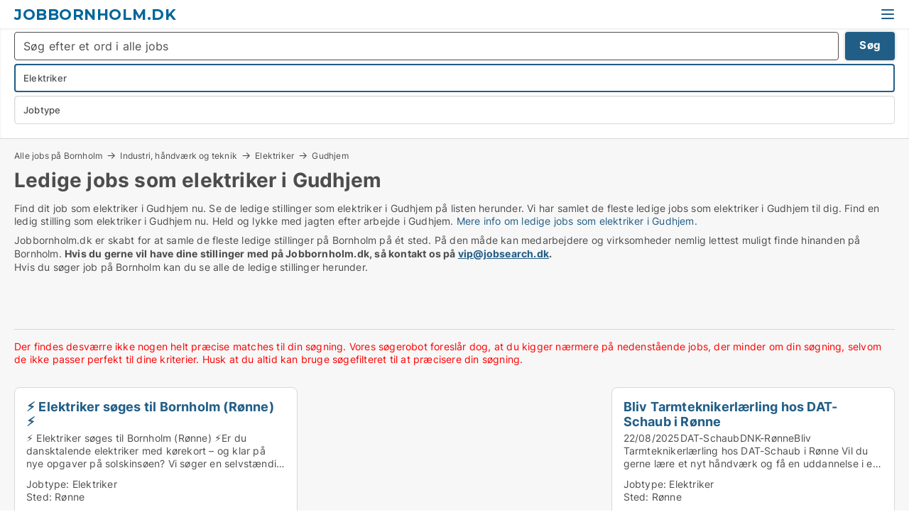

--- FILE ---
content_type: text/html; charset=utf-8
request_url: https://www.jobbornholm.dk/elektriker/gudhjem
body_size: 11797
content:
<!doctype html>
<html lang="da" prefix="og:http://ogp.me/ns#">
<head>
    
<meta charset="UTF-8" />

    <title>Job som elektriker i Gudhjem på Bornholm. 2 stillinger lige nu</title>
        <meta name="description" content="Find dit job som elektriker i Gudhjem på Bornholm hurtigt og nemt." />
        <meta name="robots" content="noindex,follow" />
        <meta property="fb:app_id" content="342128066407532" />
        <meta property="og:type" content="website" />
        <meta property="og:image" content="https://www.jobbornholm.dk/media/zlfnguqb/jdk-defaultimage.jpg" />
        <meta property="og:image:secure_url" content="https://www.jobbornholm.dk/media/zlfnguqb/jdk-defaultimage.jpg" />
        <meta property="og:image:alt" content="https://www.jobbornholm.dk/media/zlfnguqb/jdk-defaultimage.jpg" />
        <meta property="og:image:width" content="750" />
        <meta property="og:image:height" content="500" />
        <meta property="og:url" content="https://www.jobbornholm.dk/elektriker/gudhjem" />
        <meta property="og:title" content="Job som elektriker i Gudhjem på Bornholm. 2 stillinger lige nu" />
        <meta property="og:description" content="Find dit job som elektriker i Gudhjem på Bornholm hurtigt og nemt." />


<link rel="canonical" href="https://www.jobbornholm.dk/elektriker/gudhjem" />

    <meta name="viewport" content="width=device-width, initial-scale=1, maximum-scale=1" />
    <link rel="shortcut icon" href="/images/favicons/favicon-j.svg" type="image/svg+xml" />



</head>
<body class="external-company new-popup-layout">

    <link rel="stylesheet" type="text/css" href="/css/fonts.css?v=e4PUKHyyzSNBB0D3fk2jXeYHj1E" />

    <link rel="stylesheet" href="https://fonts.googleapis.com/css2?family=Montserrat:ital,wght@0,100..900;1,100..900&display=swap" />

<link rel="stylesheet" href="/bundles/css/styles.css?v=qKJjXk04v07h5hX_tZ-82ZTYtTQ" />
<link rel="stylesheet" href="/bundles/css/ie.css?v=arvbbbJlr3nYUy4yERXZvdZs-2M" />

    <link rel="stylesheet" type="text/css" href="/css/Print.css?v=bYdEREpUZoZiSfaoFUgZUwvL20s" media="print" />
    
    

    <style type="text/css">
        header section .logo > strong {
                font-family: Montserrat, sans-serif;
                    font-weight: bold;
                font-size: 30px;
                color: #006699;
        }

        @media only screen and (max-width: 1319px) {
            header section .logo > strong {
                    font-size: 21px;
            }
        }
    </style>
<header id="header">
    <section>
            <a class="logo" href="https://www.jobbornholm.dk">
<strong>Jobbornholm.dk</strong>            </a>
            <div class="post-logo show-desktop">
                <ul class="info" style="visibility:visible;"><li><span style="font-weight:bold;font-size:16px">Så virksomheder og medarbejdere kan mødes hurtigst muligt på Bornholm</span></li></ul>
            </div>
            <div class="logo-btns">
                
                <a class="show-menu-button" onclick="ToggleMenu();"></a>
            </div>
        <div id="slide_nav" class="mobile-navi"></div>
    </section>
        <nav>
                <div  data-single-line="">
                    <aside>
<a class="regular" href="https://www.jobbornholm.dk/om-jobbornholm">Om os</a><a class="regular" href="https://www.jobsearch.dk/opret-jobannonce?campid=classb" rel="nofollow">Opret job</a><a class="regular" href="https://www.jobbornholm.dk/kontakt">Kontakt os</a><a class="regular" href="https://www.jobbornholm.dk/job-soeges">Find ansat</a><a class="regular" href="https://www.jobbornholm.dk/jobs-facebook">Jobs på facebook</a><a class="regular" href="https://www.jobbornholm.dk/medieomtale">Medieomtale</a><a class="regular" href="https://www.jobbornholm.dk/nyheder">Nyheder</a>                        
                    </aside>
                    <aside>
                    </aside>
                </div>
        </nav>
    
</header>


    <main id="layout" class="">
        <div id="container">
            <div id="mainContent">
                
                <div class="content page-content" id="page_data">
                    
                    





<div class="search-results">
    <div class="top-section" data-extra-top-content="1">
<div class="breadcrumb head" id="simple_bread_crumb"><a href="/" onclick="ClearSearch()" oncontextmenu="ClearSearch()">Alle jobs på Bornholm</a><a href="/industri-haandvaerk-og-teknik" onclick="ClearSearch()" oncontextmenu="ClearSearch()">Industri, håndværk og teknik</a><a href="/elektriker" onclick="ClearSearch()" oncontextmenu="ClearSearch()">Elektriker</a><a href="/elektriker/gudhjem" onclick="ClearSearch()" oncontextmenu="ClearSearch()">Gudhjem</a></div><script type="application/ld+json">
    {
      "@context": "https://schema.org",
      "@type": "BreadcrumbList",
      "itemListElement": [{
        "@type": "ListItem",
        "position": 1,
        "name": "Alle jobs på Bornholm",
        "item": "https://www.jobbornholm.dk/"
      },{
        "@type": "ListItem",
        "position": 2,
        "name": "Industri, håndværk og teknik",
        "item": "https://www.jobbornholm.dk/industri-haandvaerk-og-teknik"
      },{
        "@type": "ListItem",
        "position": 3,
        "name": "Elektriker",
        "item": "https://www.jobbornholm.dk/elektriker"
      },{
        "@type": "ListItem",
        "position": 4,
        "name": "Gudhjem",
        "item": "https://www.jobbornholm.dk/elektriker/gudhjem"
      }]
    }
    </script>        <h1 id="searchResultsHeadline">
            Ledige jobs som elektriker i Gudhjem
        </h1>
        <div class="seo-content">
            <div class="seo-content"><div class="seo-content"><p>Find dit job som elektriker i Gudhjem nu. Se de ledige stillinger som elektriker i Gudhjem på listen herunder. Vi har samlet de fleste ledige jobs som elektriker i Gudhjem til dig. Find en ledig stilling som elektriker i Gudhjem nu. Held og lykke med jagten efter arbejde i Gudhjem. <a href="#moreinfo" data-anchor="#moreinfo">Mere info om ledige jobs som elektriker i Gudhjem.</a></p></div></div>
        </div>
            <div id="search_legend" class="search-legend">
                <div class="search-result-info">
                    <div class="show-desktop"><p>Jobbornholm.dk er skabt for at samle de fleste ledige stillinger på Bornholm på ét sted. På den måde kan medarbejdere og virksomheder nemlig lettest muligt finde hinanden på Bornholm. <strong>Hvis du gerne vil have dine stillinger med på Jobbornholm.dk, så kontakt os på <a href="mailto:vip@jobsearch.dk">vip@jobsearch.dk</a>.</strong></p>
<p>Hvis du søger job på Bornholm kan du se alle de ledige stillinger herunder.</p>
<p> </p>
<p> </p></div><div class="show-mobile"><p>Jobbornholm.dk er skabt for at samle de fleste ledige stillinger på Bornholm på ét sted. På den måde kan medarbejdere og virksomheder nemlig lettest muligt finde hinanden på Bornholm. <strong>Hvis du gerne vil have dine stillinger med på Jobbornholm.dk, så kontakt os på <a href="mailto:vip@jobsearch.dk">vip@jobsearch.dk</a>.</strong></p>
<p>Hvis du søger job på Bornholm kan du se alle de ledige stillinger herunder.</p>
<p> </p>
<p> </p></div>
                </div>
            </div>



</div>




<div class="side-search-criteria" id="side_crit">
    <div class="wrap">
<form action="/Custom/LeftMenu/Process?estateType=elektriker&zipOriginName=gudhjem&sourceType=search&isSearchResultPage=True&nodeId=12338&searchType=FindAds" data-ajax="true" method="POST" data-ajax-mode="after" data-ajax-update="#side_crit" data-ajax-failure="alert('An unexpected error occured. Please contact support@mail.jobsearch.dk');" id="side_crit_form" datavalalert="1">
            <div class="filter ">
                    <div class="item primary">
        <label class="h3" for="side_crit_exp_freetexttitle">Lav fritekst søgning i alle jobs</label>
                        <div class="box search-text-container" data-criteria="LeftMenu_FreeText">
                            <div class="relative">
                                <a class="search-button"></a>
                                <a class="search-submit" data-free-text-submit style="display:none;">🡆</a>
                                <input type="text" class="search-text-input" name="LeftMenu_FreeText" placeholder="Søg efter et ord i alle jobs" />
                            </div>
                            <a class="button search-text-button">Søg</a>
                        </div>
                    </div>


        <div class="item secondary" id="estate_type_label">
        <label class="h3" for="side_crit_exp_litlokaler.text">Vælg stillingstype</label>
            <div class="box large" data-criteria="LeftMenu_LPEstateTypes">
                

<div class="EstateTypeContainer" data-behavior="EstateTypeContainer" data-demand-control="LeftMenu_DemandTypeId" data-label-id="estate_type_label" id="LeftMenu_LPEstateTypes" data-is-lp="true" data-alternative-names="">




<div class="custom-dd" data-custom-dd data-behavior="CustomDropDown" data-max-items=""
     data-default-text="&amp;lt;span class=&amp;quot;show-desktop&amp;quot;&amp;gt;Vælg jobtype&amp;lt;/span&amp;gt;&amp;lt;span class=&amp;quot;show-mobile&amp;quot;&amp;gt;Jobtype&amp;lt;/span&amp;gt;" data-many-text="%amount% jobtyper valgt" data-selected-items-label-preffix="Jobtype" 
      data-counting-label="true"
     data-hide-checkboxes="false" data-on-change="" data-placeholder="Indtast stillingstypen her..."
     name="LeftMenu_LPEstateTypes"
     v-bind:class="{ 'has-values': selected.length > 0 }">
        <div class="select-mimic-button" v-bind:disabled="disabled" v-on:click="togglePopup" v-html="labelText" v-bind:class="{ empty: selected.length === 0, several: selected.length > 1 }" v-bind:data-filters-count="selected.length > 1 ? selected.length : null"></div>
    <div class="popup-container --wrap" style="display:none;" v-show="isShown" ref="popup">
        <div class="scroll custom-scroll">
            <div >
                    <div v-show="isItemVisible('71') && isGroupVisible('')">
                        <label class="custom-cb">
                            <input type="checkbox" name="LeftMenu_LPEstateTypes" value="71" data-group="" v-model="selected"
                                   v-bind:disabled="disabled || !isAllowed('71')"  
                                   v-bind:data-disabled="!isItemVisible('71')" />
                            <span v-on:click="if (!isAllowed('71')) showMaxItemsMessage()">Administrativ medarbejder</span>
                        </label>
                    </div>
                    <div v-show="isItemVisible('612') && isGroupVisible('')">
                        <label class="custom-cb">
                            <input type="checkbox" name="LeftMenu_LPEstateTypes" value="612" data-group="" v-model="selected"
                                   v-bind:disabled="disabled || !isAllowed('612')"  
                                   v-bind:data-disabled="!isItemVisible('612')" />
                            <span v-on:click="if (!isAllowed('612')) showMaxItemsMessage()">Advokatsekretær</span>
                        </label>
                    </div>
                    <div v-show="isItemVisible('95') && isGroupVisible('')">
                        <label class="custom-cb">
                            <input type="checkbox" name="LeftMenu_LPEstateTypes" value="95" data-group="" v-model="selected"
                                   v-bind:disabled="disabled || !isAllowed('95')"  
                                   v-bind:data-disabled="!isItemVisible('95')" />
                            <span v-on:click="if (!isAllowed('95')) showMaxItemsMessage()">Afdelingsleder</span>
                        </label>
                    </div>
                    <div v-show="isItemVisible('66') && isGroupVisible('')">
                        <label class="custom-cb">
                            <input type="checkbox" name="LeftMenu_LPEstateTypes" value="66" data-group="" v-model="selected"
                                   v-bind:disabled="disabled || !isAllowed('66')"  
                                   v-bind:data-disabled="!isItemVisible('66')" />
                            <span v-on:click="if (!isAllowed('66')) showMaxItemsMessage()">Akademisk medarbejder</span>
                        </label>
                    </div>
                    <div v-show="isItemVisible('47') && isGroupVisible('')">
                        <label class="custom-cb">
                            <input type="checkbox" name="LeftMenu_LPEstateTypes" value="47" data-group="" v-model="selected"
                                   v-bind:disabled="disabled || !isAllowed('47')"  
                                   v-bind:data-disabled="!isItemVisible('47')" />
                            <span v-on:click="if (!isAllowed('47')) showMaxItemsMessage()">Apoteker</span>
                        </label>
                    </div>
                    <div v-show="isItemVisible('28') && isGroupVisible('')">
                        <label class="custom-cb">
                            <input type="checkbox" name="LeftMenu_LPEstateTypes" value="28" data-group="" v-model="selected"
                                   v-bind:disabled="disabled || !isAllowed('28')"  
                                   v-bind:data-disabled="!isItemVisible('28')" />
                            <span v-on:click="if (!isAllowed('28')) showMaxItemsMessage()">Arkitekt</span>
                        </label>
                    </div>
                    <div v-show="isItemVisible('89') && isGroupVisible('')">
                        <label class="custom-cb">
                            <input type="checkbox" name="LeftMenu_LPEstateTypes" value="89" data-group="" v-model="selected"
                                   v-bind:disabled="disabled || !isAllowed('89')"  
                                   v-bind:data-disabled="!isItemVisible('89')" />
                            <span v-on:click="if (!isAllowed('89')) showMaxItemsMessage()">Bager</span>
                        </label>
                    </div>
                    <div v-show="isItemVisible('55') && isGroupVisible('')">
                        <label class="custom-cb">
                            <input type="checkbox" name="LeftMenu_LPEstateTypes" value="55" data-group="" v-model="selected"
                                   v-bind:disabled="disabled || !isAllowed('55')"  
                                   v-bind:data-disabled="!isItemVisible('55')" />
                            <span v-on:click="if (!isAllowed('55')) showMaxItemsMessage()">Bibliotekar</span>
                        </label>
                    </div>
                    <div v-show="isItemVisible('425') && isGroupVisible('')">
                        <label class="custom-cb">
                            <input type="checkbox" name="LeftMenu_LPEstateTypes" value="425" data-group="" v-model="selected"
                                   v-bind:disabled="disabled || !isAllowed('425')"  
                                   v-bind:data-disabled="!isItemVisible('425')" />
                            <span v-on:click="if (!isAllowed('425')) showMaxItemsMessage()">Bioanalytiker</span>
                        </label>
                    </div>
                    <div v-show="isItemVisible('415') && isGroupVisible('')">
                        <label class="custom-cb">
                            <input type="checkbox" name="LeftMenu_LPEstateTypes" value="415" data-group="" v-model="selected"
                                   v-bind:disabled="disabled || !isAllowed('415')"  
                                   v-bind:data-disabled="!isItemVisible('415')" />
                            <span v-on:click="if (!isAllowed('415')) showMaxItemsMessage()">Biolog</span>
                        </label>
                    </div>
                    <div v-show="isItemVisible('26') && isGroupVisible('')">
                        <label class="custom-cb">
                            <input type="checkbox" name="LeftMenu_LPEstateTypes" value="26" data-group="" v-model="selected"
                                   v-bind:disabled="disabled || !isAllowed('26')"  
                                   v-bind:data-disabled="!isItemVisible('26')" />
                            <span v-on:click="if (!isAllowed('26')) showMaxItemsMessage()">Blikkenslager</span>
                        </label>
                    </div>
                    <div v-show="isItemVisible('88') && isGroupVisible('')">
                        <label class="custom-cb">
                            <input type="checkbox" name="LeftMenu_LPEstateTypes" value="88" data-group="" v-model="selected"
                                   v-bind:disabled="disabled || !isAllowed('88')"  
                                   v-bind:data-disabled="!isItemVisible('88')" />
                            <span v-on:click="if (!isAllowed('88')) showMaxItemsMessage()">Blomsterhandler</span>
                        </label>
                    </div>
                    <div v-show="isItemVisible('76') && isGroupVisible('')">
                        <label class="custom-cb">
                            <input type="checkbox" name="LeftMenu_LPEstateTypes" value="76" data-group="" v-model="selected"
                                   v-bind:disabled="disabled || !isAllowed('76')"  
                                   v-bind:data-disabled="!isItemVisible('76')" />
                            <span v-on:click="if (!isAllowed('76')) showMaxItemsMessage()">Bud</span>
                        </label>
                    </div>
                    <div v-show="isItemVisible('96') && isGroupVisible('')">
                        <label class="custom-cb">
                            <input type="checkbox" name="LeftMenu_LPEstateTypes" value="96" data-group="" v-model="selected"
                                   v-bind:disabled="disabled || !isAllowed('96')"  
                                   v-bind:data-disabled="!isItemVisible('96')" />
                            <span v-on:click="if (!isAllowed('96')) showMaxItemsMessage()">Butikschef</span>
                        </label>
                    </div>
                    <div v-show="isItemVisible('87') && isGroupVisible('')">
                        <label class="custom-cb">
                            <input type="checkbox" name="LeftMenu_LPEstateTypes" value="87" data-group="" v-model="selected"
                                   v-bind:disabled="disabled || !isAllowed('87')"  
                                   v-bind:data-disabled="!isItemVisible('87')" />
                            <span v-on:click="if (!isAllowed('87')) showMaxItemsMessage()">Butiksmedarbejder</span>
                        </label>
                    </div>
                    <div v-show="isItemVisible('27') && isGroupVisible('')">
                        <label class="custom-cb">
                            <input type="checkbox" name="LeftMenu_LPEstateTypes" value="27" data-group="" v-model="selected"
                                   v-bind:disabled="disabled || !isAllowed('27')"  
                                   v-bind:data-disabled="!isItemVisible('27')" />
                            <span v-on:click="if (!isAllowed('27')) showMaxItemsMessage()">Byggeleder</span>
                        </label>
                    </div>
                    <div v-show="isItemVisible('23') && isGroupVisible('')">
                        <label class="custom-cb">
                            <input type="checkbox" name="LeftMenu_LPEstateTypes" value="23" data-group="" v-model="selected"
                                   v-bind:disabled="disabled || !isAllowed('23')"  
                                   v-bind:data-disabled="!isItemVisible('23')" />
                            <span v-on:click="if (!isAllowed('23')) showMaxItemsMessage()">Bygningsarbejder</span>
                        </label>
                    </div>
                    <div v-show="isItemVisible('29') && isGroupVisible('')">
                        <label class="custom-cb">
                            <input type="checkbox" name="LeftMenu_LPEstateTypes" value="29" data-group="" v-model="selected"
                                   v-bind:disabled="disabled || !isAllowed('29')"  
                                   v-bind:data-disabled="!isItemVisible('29')" />
                            <span v-on:click="if (!isAllowed('29')) showMaxItemsMessage()">Bygningsingeniør</span>
                        </label>
                    </div>
                    <div v-show="isItemVisible('230') && isGroupVisible('')">
                        <label class="custom-cb">
                            <input type="checkbox" name="LeftMenu_LPEstateTypes" value="230" data-group="" v-model="selected"
                                   v-bind:disabled="disabled || !isAllowed('230')"  
                                   v-bind:data-disabled="!isItemVisible('230')" />
                            <span v-on:click="if (!isAllowed('230')) showMaxItemsMessage()">Bygningssagkyndig</span>
                        </label>
                    </div>
                    <div v-show="isItemVisible('78') && isGroupVisible('')">
                        <label class="custom-cb">
                            <input type="checkbox" name="LeftMenu_LPEstateTypes" value="78" data-group="" v-model="selected"
                                   v-bind:disabled="disabled || !isAllowed('78')"  
                                   v-bind:data-disabled="!isItemVisible('78')" />
                            <span v-on:click="if (!isAllowed('78')) showMaxItemsMessage()">Børnepasser</span>
                        </label>
                    </div>
                    <div v-show="isItemVisible('86') && isGroupVisible('')">
                        <label class="custom-cb">
                            <input type="checkbox" name="LeftMenu_LPEstateTypes" value="86" data-group="" v-model="selected"
                                   v-bind:disabled="disabled || !isAllowed('86')"  
                                   v-bind:data-disabled="!isItemVisible('86')" />
                            <span v-on:click="if (!isAllowed('86')) showMaxItemsMessage()">Cafémedarbejder</span>
                        </label>
                    </div>
                    <div v-show="isItemVisible('713') && isGroupVisible('')">
                        <label class="custom-cb">
                            <input type="checkbox" name="LeftMenu_LPEstateTypes" value="713" data-group="" v-model="selected"
                                   v-bind:disabled="disabled || !isAllowed('713')"  
                                   v-bind:data-disabled="!isItemVisible('713')" />
                            <span v-on:click="if (!isAllowed('713')) showMaxItemsMessage()">Chauffør</span>
                        </label>
                    </div>
                    <div v-show="isItemVisible('19') && isGroupVisible('')">
                        <label class="custom-cb">
                            <input type="checkbox" name="LeftMenu_LPEstateTypes" value="19" data-group="" v-model="selected"
                                   v-bind:disabled="disabled || !isAllowed('19')"  
                                   v-bind:data-disabled="!isItemVisible('19')" />
                            <span v-on:click="if (!isAllowed('19')) showMaxItemsMessage()">Data Manager</span>
                        </label>
                    </div>
                    <div v-show="isItemVisible('916') && isGroupVisible('')">
                        <label class="custom-cb">
                            <input type="checkbox" name="LeftMenu_LPEstateTypes" value="916" data-group="" v-model="selected"
                                   v-bind:disabled="disabled || !isAllowed('916')"  
                                   v-bind:data-disabled="!isItemVisible('916')" />
                            <span v-on:click="if (!isAllowed('916')) showMaxItemsMessage()">Direktionssekretær</span>
                        </label>
                    </div>
                    <div v-show="isItemVisible('91') && isGroupVisible('')">
                        <label class="custom-cb">
                            <input type="checkbox" name="LeftMenu_LPEstateTypes" value="91" data-group="" v-model="selected"
                                   v-bind:disabled="disabled || !isAllowed('91')"  
                                   v-bind:data-disabled="!isItemVisible('91')" />
                            <span v-on:click="if (!isAllowed('91')) showMaxItemsMessage()">Direktør</span>
                        </label>
                    </div>
                    <div v-show="isItemVisible('422') && isGroupVisible('')">
                        <label class="custom-cb">
                            <input type="checkbox" name="LeftMenu_LPEstateTypes" value="422" data-group="" v-model="selected"
                                   v-bind:disabled="disabled || !isAllowed('422')"  
                                   v-bind:data-disabled="!isItemVisible('422')" />
                            <span v-on:click="if (!isAllowed('422')) showMaxItemsMessage()">Diætist</span>
                        </label>
                    </div>
                    <div v-show="isItemVisible('93') && isGroupVisible('')">
                        <label class="custom-cb">
                            <input type="checkbox" name="LeftMenu_LPEstateTypes" value="93" data-group="" v-model="selected"
                                   v-bind:disabled="disabled || !isAllowed('93')"  
                                   v-bind:data-disabled="!isItemVisible('93')" />
                            <span v-on:click="if (!isAllowed('93')) showMaxItemsMessage()">Driftsleder</span>
                        </label>
                    </div>
                    <div v-show="isItemVisible('611') && isGroupVisible('')">
                        <label class="custom-cb">
                            <input type="checkbox" name="LeftMenu_LPEstateTypes" value="611" data-group="" v-model="selected"
                                   v-bind:disabled="disabled || !isAllowed('611')"  
                                   v-bind:data-disabled="!isItemVisible('611')" />
                            <span v-on:click="if (!isAllowed('611')) showMaxItemsMessage()">Ejendomsadministrator</span>
                        </label>
                    </div>
                    <div v-show="isItemVisible('75') && isGroupVisible('')">
                        <label class="custom-cb">
                            <input type="checkbox" name="LeftMenu_LPEstateTypes" value="75" data-group="" v-model="selected"
                                   v-bind:disabled="disabled || !isAllowed('75')"  
                                   v-bind:data-disabled="!isItemVisible('75')" />
                            <span v-on:click="if (!isAllowed('75')) showMaxItemsMessage()">Ejendomsfunktionær</span>
                        </label>
                    </div>
                    <div v-show="isItemVisible('68') && isGroupVisible('')">
                        <label class="custom-cb">
                            <input type="checkbox" name="LeftMenu_LPEstateTypes" value="68" data-group="" v-model="selected"
                                   v-bind:disabled="disabled || !isAllowed('68')"  
                                   v-bind:data-disabled="!isItemVisible('68')" />
                            <span v-on:click="if (!isAllowed('68')) showMaxItemsMessage()">Ejendomsmægler</span>
                        </label>
                    </div>
                    <div v-show="isItemVisible('231') && isGroupVisible('')">
                        <label class="custom-cb">
                            <input type="checkbox" name="LeftMenu_LPEstateTypes" value="231" data-group="" v-model="selected"
                                   v-bind:disabled="disabled || !isAllowed('231')"  
                                   v-bind:data-disabled="!isItemVisible('231')" />
                            <span v-on:click="if (!isAllowed('231')) showMaxItemsMessage()">El-installatør</span>
                        </label>
                    </div>
                    <div v-show="isItemVisible('21') && isGroupVisible('')">
                        <label class="custom-cb">
                            <input type="checkbox" name="LeftMenu_LPEstateTypes" value="21" checked="checked" data-group="" v-model="selected"
                                   v-bind:disabled="disabled || !isAllowed('21')"  
                                   v-bind:data-disabled="!isItemVisible('21')" />
                            <span v-on:click="if (!isAllowed('21')) showMaxItemsMessage()">Elektriker</span>
                        </label>
                    </div>
                    <div v-show="isItemVisible('221') && isGroupVisible('')">
                        <label class="custom-cb">
                            <input type="checkbox" name="LeftMenu_LPEstateTypes" value="221" data-group="" v-model="selected"
                                   v-bind:disabled="disabled || !isAllowed('221')"  
                                   v-bind:data-disabled="!isItemVisible('221')" />
                            <span v-on:click="if (!isAllowed('221')) showMaxItemsMessage()">Elektroingeniør</span>
                        </label>
                    </div>
                    <div v-show="isItemVisible('418') && isGroupVisible('')">
                        <label class="custom-cb">
                            <input type="checkbox" name="LeftMenu_LPEstateTypes" value="418" data-group="" v-model="selected"
                                   v-bind:disabled="disabled || !isAllowed('418')"  
                                   v-bind:data-disabled="!isItemVisible('418')" />
                            <span v-on:click="if (!isAllowed('418')) showMaxItemsMessage()">Ergoterapeut</span>
                        </label>
                    </div>
                    <div v-show="isItemVisible('65') && isGroupVisible('')">
                        <label class="custom-cb">
                            <input type="checkbox" name="LeftMenu_LPEstateTypes" value="65" data-group="" v-model="selected"
                                   v-bind:disabled="disabled || !isAllowed('65')"  
                                   v-bind:data-disabled="!isItemVisible('65')" />
                            <span v-on:click="if (!isAllowed('65')) showMaxItemsMessage()">Finansmedarbejder</span>
                        </label>
                    </div>
                    <div v-show="isItemVisible('226') && isGroupVisible('')">
                        <label class="custom-cb">
                            <input type="checkbox" name="LeftMenu_LPEstateTypes" value="226" data-group="" v-model="selected"
                                   v-bind:disabled="disabled || !isAllowed('226')"  
                                   v-bind:data-disabled="!isItemVisible('226')" />
                            <span v-on:click="if (!isAllowed('226')) showMaxItemsMessage()">Flyttemand</span>
                        </label>
                    </div>
                    <div v-show="isItemVisible('36') && isGroupVisible('')">
                        <label class="custom-cb">
                            <input type="checkbox" name="LeftMenu_LPEstateTypes" value="36" data-group="" v-model="selected"
                                   v-bind:disabled="disabled || !isAllowed('36')"  
                                   v-bind:data-disabled="!isItemVisible('36')" />
                            <span v-on:click="if (!isAllowed('36')) showMaxItemsMessage()">Forretningsudvikler</span>
                        </label>
                    </div>
                    <div v-show="isItemVisible('64') && isGroupVisible('')">
                        <label class="custom-cb">
                            <input type="checkbox" name="LeftMenu_LPEstateTypes" value="64" data-group="" v-model="selected"
                                   v-bind:disabled="disabled || !isAllowed('64')"  
                                   v-bind:data-disabled="!isItemVisible('64')" />
                            <span v-on:click="if (!isAllowed('64')) showMaxItemsMessage()">Forsikringsmedarbejder</span>
                        </label>
                    </div>
                    <div v-show="isItemVisible('419') && isGroupVisible('')">
                        <label class="custom-cb">
                            <input type="checkbox" name="LeftMenu_LPEstateTypes" value="419" data-group="" v-model="selected"
                                   v-bind:disabled="disabled || !isAllowed('419')"  
                                   v-bind:data-disabled="!isItemVisible('419')" />
                            <span v-on:click="if (!isAllowed('419')) showMaxItemsMessage()">Forsker</span>
                        </label>
                    </div>
                    <div v-show="isItemVisible('812') && isGroupVisible('')">
                        <label class="custom-cb">
                            <input type="checkbox" name="LeftMenu_LPEstateTypes" value="812" data-group="" v-model="selected"
                                   v-bind:disabled="disabled || !isAllowed('812')"  
                                   v-bind:data-disabled="!isItemVisible('812')" />
                            <span v-on:click="if (!isAllowed('812')) showMaxItemsMessage()">Frisør</span>
                        </label>
                    </div>
                    <div v-show="isItemVisible('106') && isGroupVisible('')">
                        <label class="custom-cb">
                            <input type="checkbox" name="LeftMenu_LPEstateTypes" value="106" data-group="" v-model="selected"
                                   v-bind:disabled="disabled || !isAllowed('106')"  
                                   v-bind:data-disabled="!isItemVisible('106')" />
                            <span v-on:click="if (!isAllowed('106')) showMaxItemsMessage()">Fritids medarbejder</span>
                        </label>
                    </div>
                    <div v-show="isItemVisible('103') && isGroupVisible('')">
                        <label class="custom-cb">
                            <input type="checkbox" name="LeftMenu_LPEstateTypes" value="103" data-group="" v-model="selected"
                                   v-bind:disabled="disabled || !isAllowed('103')"  
                                   v-bind:data-disabled="!isItemVisible('103')" />
                            <span v-on:click="if (!isAllowed('103')) showMaxItemsMessage()">Frivillig</span>
                        </label>
                    </div>
                    <div v-show="isItemVisible('13') && isGroupVisible('')">
                        <label class="custom-cb">
                            <input type="checkbox" name="LeftMenu_LPEstateTypes" value="13" data-group="" v-model="selected"
                                   v-bind:disabled="disabled || !isAllowed('13')"  
                                   v-bind:data-disabled="!isItemVisible('13')" />
                            <span v-on:click="if (!isAllowed('13')) showMaxItemsMessage()">Frontendudvikler</span>
                        </label>
                    </div>
                    <div v-show="isItemVisible('411') && isGroupVisible('')">
                        <label class="custom-cb">
                            <input type="checkbox" name="LeftMenu_LPEstateTypes" value="411" data-group="" v-model="selected"
                                   v-bind:disabled="disabled || !isAllowed('411')"  
                                   v-bind:data-disabled="!isItemVisible('411')" />
                            <span v-on:click="if (!isAllowed('411')) showMaxItemsMessage()">Fysioterapeut</span>
                        </label>
                    </div>
                    <div v-show="isItemVisible('222') && isGroupVisible('')">
                        <label class="custom-cb">
                            <input type="checkbox" name="LeftMenu_LPEstateTypes" value="222" data-group="" v-model="selected"
                                   v-bind:disabled="disabled || !isAllowed('222')"  
                                   v-bind:data-disabled="!isItemVisible('222')" />
                            <span v-on:click="if (!isAllowed('222')) showMaxItemsMessage()">Gartner</span>
                        </label>
                    </div>
                    <div v-show="isItemVisible('215') && isGroupVisible('')">
                        <label class="custom-cb">
                            <input type="checkbox" name="LeftMenu_LPEstateTypes" value="215" data-group="" v-model="selected"
                                   v-bind:disabled="disabled || !isAllowed('215')"  
                                   v-bind:data-disabled="!isItemVisible('215')" />
                            <span v-on:click="if (!isAllowed('215')) showMaxItemsMessage()">Geograf/geolog</span>
                        </label>
                    </div>
                    <div v-show="isItemVisible('31') && isGroupVisible('')">
                        <label class="custom-cb">
                            <input type="checkbox" name="LeftMenu_LPEstateTypes" value="31" data-group="" v-model="selected"
                                   v-bind:disabled="disabled || !isAllowed('31')"  
                                   v-bind:data-disabled="!isItemVisible('31')" />
                            <span v-on:click="if (!isAllowed('31')) showMaxItemsMessage()">Grafisk designer</span>
                        </label>
                    </div>
                    <div v-show="isItemVisible('229') && isGroupVisible('')">
                        <label class="custom-cb">
                            <input type="checkbox" name="LeftMenu_LPEstateTypes" value="229" data-group="" v-model="selected"
                                   v-bind:disabled="disabled || !isAllowed('229')"  
                                   v-bind:data-disabled="!isItemVisible('229')" />
                            <span v-on:click="if (!isAllowed('229')) showMaxItemsMessage()">Gulvsliber</span>
                        </label>
                    </div>
                    <div v-show="isItemVisible('17') && isGroupVisible('')">
                        <label class="custom-cb">
                            <input type="checkbox" name="LeftMenu_LPEstateTypes" value="17" data-group="" v-model="selected"
                                   v-bind:disabled="disabled || !isAllowed('17')"  
                                   v-bind:data-disabled="!isItemVisible('17')" />
                            <span v-on:click="if (!isAllowed('17')) showMaxItemsMessage()">Hardwarespecialist</span>
                        </label>
                    </div>
                    <div v-show="isItemVisible('811') && isGroupVisible('')">
                        <label class="custom-cb">
                            <input type="checkbox" name="LeftMenu_LPEstateTypes" value="811" data-group="" v-model="selected"
                                   v-bind:disabled="disabled || !isAllowed('811')"  
                                   v-bind:data-disabled="!isItemVisible('811')" />
                            <span v-on:click="if (!isAllowed('811')) showMaxItemsMessage()">Hotelmedarbejder</span>
                        </label>
                    </div>
                    <div v-show="isItemVisible('97') && isGroupVisible('')">
                        <label class="custom-cb">
                            <input type="checkbox" name="LeftMenu_LPEstateTypes" value="97" data-group="" v-model="selected"
                                   v-bind:disabled="disabled || !isAllowed('97')"  
                                   v-bind:data-disabled="!isItemVisible('97')" />
                            <span v-on:click="if (!isAllowed('97')) showMaxItemsMessage()">HR-chef</span>
                        </label>
                    </div>
                    <div v-show="isItemVisible('715') && isGroupVisible('')">
                        <label class="custom-cb">
                            <input type="checkbox" name="LeftMenu_LPEstateTypes" value="715" data-group="" v-model="selected"
                                   v-bind:disabled="disabled || !isAllowed('715')"  
                                   v-bind:data-disabled="!isItemVisible('715')" />
                            <span v-on:click="if (!isAllowed('715')) showMaxItemsMessage()">HR-medarbejder</span>
                        </label>
                    </div>
                    <div v-show="isItemVisible('69') && isGroupVisible('')">
                        <label class="custom-cb">
                            <input type="checkbox" name="LeftMenu_LPEstateTypes" value="69" data-group="" v-model="selected"
                                   v-bind:disabled="disabled || !isAllowed('69')"  
                                   v-bind:data-disabled="!isItemVisible('69')" />
                            <span v-on:click="if (!isAllowed('69')) showMaxItemsMessage()">Indkøber</span>
                        </label>
                    </div>
                    <div v-show="isItemVisible('14') && isGroupVisible('')">
                        <label class="custom-cb">
                            <input type="checkbox" name="LeftMenu_LPEstateTypes" value="14" data-group="" v-model="selected"
                                   v-bind:disabled="disabled || !isAllowed('14')"  
                                   v-bind:data-disabled="!isItemVisible('14')" />
                            <span v-on:click="if (!isAllowed('14')) showMaxItemsMessage()">IT-chef</span>
                        </label>
                    </div>
                    <div v-show="isItemVisible('18') && isGroupVisible('')">
                        <label class="custom-cb">
                            <input type="checkbox" name="LeftMenu_LPEstateTypes" value="18" data-group="" v-model="selected"
                                   v-bind:disabled="disabled || !isAllowed('18')"  
                                   v-bind:data-disabled="!isItemVisible('18')" />
                            <span v-on:click="if (!isAllowed('18')) showMaxItemsMessage()">IT-sikkerhedsspecialist</span>
                        </label>
                    </div>
                    <div v-show="isItemVisible('12') && isGroupVisible('')">
                        <label class="custom-cb">
                            <input type="checkbox" name="LeftMenu_LPEstateTypes" value="12" data-group="" v-model="selected"
                                   v-bind:disabled="disabled || !isAllowed('12')"  
                                   v-bind:data-disabled="!isItemVisible('12')" />
                            <span v-on:click="if (!isAllowed('12')) showMaxItemsMessage()">IT-supporter</span>
                        </label>
                    </div>
                    <div v-show="isItemVisible('15') && isGroupVisible('')">
                        <label class="custom-cb">
                            <input type="checkbox" name="LeftMenu_LPEstateTypes" value="15" data-group="" v-model="selected"
                                   v-bind:disabled="disabled || !isAllowed('15')"  
                                   v-bind:data-disabled="!isItemVisible('15')" />
                            <span v-on:click="if (!isAllowed('15')) showMaxItemsMessage()">IT-underviser</span>
                        </label>
                    </div>
                    <div v-show="isItemVisible('43') && isGroupVisible('')">
                        <label class="custom-cb">
                            <input type="checkbox" name="LeftMenu_LPEstateTypes" value="43" data-group="" v-model="selected"
                                   v-bind:disabled="disabled || !isAllowed('43')"  
                                   v-bind:data-disabled="!isItemVisible('43')" />
                            <span v-on:click="if (!isAllowed('43')) showMaxItemsMessage()">Jordemoder</span>
                        </label>
                    </div>
                    <div v-show="isItemVisible('33') && isGroupVisible('')">
                        <label class="custom-cb">
                            <input type="checkbox" name="LeftMenu_LPEstateTypes" value="33" data-group="" v-model="selected"
                                   v-bind:disabled="disabled || !isAllowed('33')"  
                                   v-bind:data-disabled="!isItemVisible('33')" />
                            <span v-on:click="if (!isAllowed('33')) showMaxItemsMessage()">Journalist</span>
                        </label>
                    </div>
                    <div v-show="isItemVisible('61') && isGroupVisible('')">
                        <label class="custom-cb">
                            <input type="checkbox" name="LeftMenu_LPEstateTypes" value="61" data-group="" v-model="selected"
                                   v-bind:disabled="disabled || !isAllowed('61')"  
                                   v-bind:data-disabled="!isItemVisible('61')" />
                            <span v-on:click="if (!isAllowed('61')) showMaxItemsMessage()">Jurist</span>
                        </label>
                    </div>
                    <div v-show="isItemVisible('914') && isGroupVisible('')">
                        <label class="custom-cb">
                            <input type="checkbox" name="LeftMenu_LPEstateTypes" value="914" data-group="" v-model="selected"
                                   v-bind:disabled="disabled || !isAllowed('914')"  
                                   v-bind:data-disabled="!isItemVisible('914')" />
                            <span v-on:click="if (!isAllowed('914')) showMaxItemsMessage()">Karriererådgiver</span>
                        </label>
                    </div>
                    <div v-show="isItemVisible('220') && isGroupVisible('')">
                        <label class="custom-cb">
                            <input type="checkbox" name="LeftMenu_LPEstateTypes" value="220" data-group="" v-model="selected"
                                   v-bind:disabled="disabled || !isAllowed('220')"  
                                   v-bind:data-disabled="!isItemVisible('220')" />
                            <span v-on:click="if (!isAllowed('220')) showMaxItemsMessage()">Kemiingeniør</span>
                        </label>
                    </div>
                    <div v-show="isItemVisible('49') && isGroupVisible('')">
                        <label class="custom-cb">
                            <input type="checkbox" name="LeftMenu_LPEstateTypes" value="49" data-group="" v-model="selected"
                                   v-bind:disabled="disabled || !isAllowed('49')"  
                                   v-bind:data-disabled="!isItemVisible('49')" />
                            <span v-on:click="if (!isAllowed('49')) showMaxItemsMessage()">Kemiker</span>
                        </label>
                    </div>
                    <div v-show="isItemVisible('412') && isGroupVisible('')">
                        <label class="custom-cb">
                            <input type="checkbox" name="LeftMenu_LPEstateTypes" value="412" data-group="" v-model="selected"
                                   v-bind:disabled="disabled || !isAllowed('412')"  
                                   v-bind:data-disabled="!isItemVisible('412')" />
                            <span v-on:click="if (!isAllowed('412')) showMaxItemsMessage()">Kiropraktor</span>
                        </label>
                    </div>
                    <div v-show="isItemVisible('81') && isGroupVisible('')">
                        <label class="custom-cb">
                            <input type="checkbox" name="LeftMenu_LPEstateTypes" value="81" data-group="" v-model="selected"
                                   v-bind:disabled="disabled || !isAllowed('81')"  
                                   v-bind:data-disabled="!isItemVisible('81')" />
                            <span v-on:click="if (!isAllowed('81')) showMaxItemsMessage()">Kok</span>
                        </label>
                    </div>
                    <div v-show="isItemVisible('917') && isGroupVisible('')">
                        <label class="custom-cb">
                            <input type="checkbox" name="LeftMenu_LPEstateTypes" value="917" data-group="" v-model="selected"
                                   v-bind:disabled="disabled || !isAllowed('917')"  
                                   v-bind:data-disabled="!isItemVisible('917')" />
                            <span v-on:click="if (!isAllowed('917')) showMaxItemsMessage()">Kommunikationschef</span>
                        </label>
                    </div>
                    <div v-show="isItemVisible('32') && isGroupVisible('')">
                        <label class="custom-cb">
                            <input type="checkbox" name="LeftMenu_LPEstateTypes" value="32" data-group="" v-model="selected"
                                   v-bind:disabled="disabled || !isAllowed('32')"  
                                   v-bind:data-disabled="!isItemVisible('32')" />
                            <span v-on:click="if (!isAllowed('32')) showMaxItemsMessage()">Kommunikationsmedarbejder</span>
                        </label>
                    </div>
                    <div v-show="isItemVisible('225') && isGroupVisible('')">
                        <label class="custom-cb">
                            <input type="checkbox" name="LeftMenu_LPEstateTypes" value="225" data-group="" v-model="selected"
                                   v-bind:disabled="disabled || !isAllowed('225')"  
                                   v-bind:data-disabled="!isItemVisible('225')" />
                            <span v-on:click="if (!isAllowed('225')) showMaxItemsMessage()">Konstruktør</span>
                        </label>
                    </div>
                    <div v-show="isItemVisible('910') && isGroupVisible('')">
                        <label class="custom-cb">
                            <input type="checkbox" name="LeftMenu_LPEstateTypes" value="910" data-group="" v-model="selected"
                                   v-bind:disabled="disabled || !isAllowed('910')"  
                                   v-bind:data-disabled="!isItemVisible('910')" />
                            <span v-on:click="if (!isAllowed('910')) showMaxItemsMessage()">Konsulent</span>
                        </label>
                    </div>
                    <div v-show="isItemVisible('710') && isGroupVisible('')">
                        <label class="custom-cb">
                            <input type="checkbox" name="LeftMenu_LPEstateTypes" value="710" data-group="" v-model="selected"
                                   v-bind:disabled="disabled || !isAllowed('710')"  
                                   v-bind:data-disabled="!isItemVisible('710')" />
                            <span v-on:click="if (!isAllowed('710')) showMaxItemsMessage()">Kontorassistent</span>
                        </label>
                    </div>
                    <div v-show="isItemVisible('77') && isGroupVisible('')">
                        <label class="custom-cb">
                            <input type="checkbox" name="LeftMenu_LPEstateTypes" value="77" data-group="" v-model="selected"
                                   v-bind:disabled="disabled || !isAllowed('77')"  
                                   v-bind:data-disabled="!isItemVisible('77')" />
                            <span v-on:click="if (!isAllowed('77')) showMaxItemsMessage()">Kosmetolog/Negletekniker</span>
                        </label>
                    </div>
                    <div v-show="isItemVisible('38') && isGroupVisible('')">
                        <label class="custom-cb">
                            <input type="checkbox" name="LeftMenu_LPEstateTypes" value="38" data-group="" v-model="selected"
                                   v-bind:disabled="disabled || !isAllowed('38')"  
                                   v-bind:data-disabled="!isItemVisible('38')" />
                            <span v-on:click="if (!isAllowed('38')) showMaxItemsMessage()">Kreativ medarbejder</span>
                        </label>
                    </div>
                    <div v-show="isItemVisible('37') && isGroupVisible('')">
                        <label class="custom-cb">
                            <input type="checkbox" name="LeftMenu_LPEstateTypes" value="37" data-group="" v-model="selected"
                                   v-bind:disabled="disabled || !isAllowed('37')"  
                                   v-bind:data-disabled="!isItemVisible('37')" />
                            <span v-on:click="if (!isAllowed('37')) showMaxItemsMessage()">Kulturmedarbejder</span>
                        </label>
                    </div>
                    <div v-show="isItemVisible('712') && isGroupVisible('')">
                        <label class="custom-cb">
                            <input type="checkbox" name="LeftMenu_LPEstateTypes" value="712" data-group="" v-model="selected"
                                   v-bind:disabled="disabled || !isAllowed('712')"  
                                   v-bind:data-disabled="!isItemVisible('712')" />
                            <span v-on:click="if (!isAllowed('712')) showMaxItemsMessage()">Kundeservicemedarbejder</span>
                        </label>
                    </div>
                    <div v-show="isItemVisible('915') && isGroupVisible('')">
                        <label class="custom-cb">
                            <input type="checkbox" name="LeftMenu_LPEstateTypes" value="915" data-group="" v-model="selected"
                                   v-bind:disabled="disabled || !isAllowed('915')"  
                                   v-bind:data-disabled="!isItemVisible('915')" />
                            <span v-on:click="if (!isAllowed('915')) showMaxItemsMessage()">Kvalitetschef</span>
                        </label>
                    </div>
                    <div v-show="isItemVisible('716') && isGroupVisible('')">
                        <label class="custom-cb">
                            <input type="checkbox" name="LeftMenu_LPEstateTypes" value="716" data-group="" v-model="selected"
                                   v-bind:disabled="disabled || !isAllowed('716')"  
                                   v-bind:data-disabled="!isItemVisible('716')" />
                            <span v-on:click="if (!isAllowed('716')) showMaxItemsMessage()">Kvalitetskoordinator</span>
                        </label>
                    </div>
                    <div v-show="isItemVisible('83') && isGroupVisible('')">
                        <label class="custom-cb">
                            <input type="checkbox" name="LeftMenu_LPEstateTypes" value="83" data-group="" v-model="selected"
                                   v-bind:disabled="disabled || !isAllowed('83')"  
                                   v-bind:data-disabled="!isItemVisible('83')" />
                            <span v-on:click="if (!isAllowed('83')) showMaxItemsMessage()">Køkkenmedarbejder</span>
                        </label>
                    </div>
                    <div v-show="isItemVisible('416') && isGroupVisible('')">
                        <label class="custom-cb">
                            <input type="checkbox" name="LeftMenu_LPEstateTypes" value="416" data-group="" v-model="selected"
                                   v-bind:disabled="disabled || !isAllowed('416')"  
                                   v-bind:data-disabled="!isItemVisible('416')" />
                            <span v-on:click="if (!isAllowed('416')) showMaxItemsMessage()">Laborant</span>
                        </label>
                    </div>
                    <div v-show="isItemVisible('24') && isGroupVisible('')">
                        <label class="custom-cb">
                            <input type="checkbox" name="LeftMenu_LPEstateTypes" value="24" data-group="" v-model="selected"
                                   v-bind:disabled="disabled || !isAllowed('24')"  
                                   v-bind:data-disabled="!isItemVisible('24')" />
                            <span v-on:click="if (!isAllowed('24')) showMaxItemsMessage()">Lagermedarbejder</span>
                        </label>
                    </div>
                    <div v-show="isItemVisible('223') && isGroupVisible('')">
                        <label class="custom-cb">
                            <input type="checkbox" name="LeftMenu_LPEstateTypes" value="223" data-group="" v-model="selected"
                                   v-bind:disabled="disabled || !isAllowed('223')"  
                                   v-bind:data-disabled="!isItemVisible('223')" />
                            <span v-on:click="if (!isAllowed('223')) showMaxItemsMessage()">Landbrug</span>
                        </label>
                    </div>
                    <div v-show="isItemVisible('417') && isGroupVisible('')">
                        <label class="custom-cb">
                            <input type="checkbox" name="LeftMenu_LPEstateTypes" value="417" data-group="" v-model="selected"
                                   v-bind:disabled="disabled || !isAllowed('417')"  
                                   v-bind:data-disabled="!isItemVisible('417')" />
                            <span v-on:click="if (!isAllowed('417')) showMaxItemsMessage()">Levnedsmiddeltekniker</span>
                        </label>
                    </div>
                    <div v-show="isItemVisible('711') && isGroupVisible('')">
                        <label class="custom-cb">
                            <input type="checkbox" name="LeftMenu_LPEstateTypes" value="711" data-group="" v-model="selected"
                                   v-bind:disabled="disabled || !isAllowed('711')"  
                                   v-bind:data-disabled="!isItemVisible('711')" />
                            <span v-on:click="if (!isAllowed('711')) showMaxItemsMessage()">Logistikmedarbejder</span>
                        </label>
                    </div>
                    <div v-show="isItemVisible('41') && isGroupVisible('')">
                        <label class="custom-cb">
                            <input type="checkbox" name="LeftMenu_LPEstateTypes" value="41" data-group="" v-model="selected"
                                   v-bind:disabled="disabled || !isAllowed('41')"  
                                   v-bind:data-disabled="!isItemVisible('41')" />
                            <span v-on:click="if (!isAllowed('41')) showMaxItemsMessage()">Læge</span>
                        </label>
                    </div>
                    <div v-show="isItemVisible('424') && isGroupVisible('')">
                        <label class="custom-cb">
                            <input type="checkbox" name="LeftMenu_LPEstateTypes" value="424" data-group="" v-model="selected"
                                   v-bind:disabled="disabled || !isAllowed('424')"  
                                   v-bind:data-disabled="!isItemVisible('424')" />
                            <span v-on:click="if (!isAllowed('424')) showMaxItemsMessage()">Lægesekretær</span>
                        </label>
                    </div>
                    <div v-show="isItemVisible('51') && isGroupVisible('')">
                        <label class="custom-cb">
                            <input type="checkbox" name="LeftMenu_LPEstateTypes" value="51" data-group="" v-model="selected"
                                   v-bind:disabled="disabled || !isAllowed('51')"  
                                   v-bind:data-disabled="!isItemVisible('51')" />
                            <span v-on:click="if (!isAllowed('51')) showMaxItemsMessage()">Lærer</span>
                        </label>
                    </div>
                    <div v-show="isItemVisible('610') && isGroupVisible('')">
                        <label class="custom-cb">
                            <input type="checkbox" name="LeftMenu_LPEstateTypes" value="610" data-group="" v-model="selected"
                                   v-bind:disabled="disabled || !isAllowed('610')"  
                                   v-bind:data-disabled="!isItemVisible('610')" />
                            <span v-on:click="if (!isAllowed('610')) showMaxItemsMessage()">Lønspecialist</span>
                        </label>
                    </div>
                    <div v-show="isItemVisible('213') && isGroupVisible('')">
                        <label class="custom-cb">
                            <input type="checkbox" name="LeftMenu_LPEstateTypes" value="213" data-group="" v-model="selected"
                                   v-bind:disabled="disabled || !isAllowed('213')"  
                                   v-bind:data-disabled="!isItemVisible('213')" />
                            <span v-on:click="if (!isAllowed('213')) showMaxItemsMessage()">Maler</span>
                        </label>
                    </div>
                    <div v-show="isItemVisible('211') && isGroupVisible('')">
                        <label class="custom-cb">
                            <input type="checkbox" name="LeftMenu_LPEstateTypes" value="211" data-group="" v-model="selected"
                                   v-bind:disabled="disabled || !isAllowed('211')"  
                                   v-bind:data-disabled="!isItemVisible('211')" />
                            <span v-on:click="if (!isAllowed('211')) showMaxItemsMessage()">Maritim medarbejder</span>
                        </label>
                    </div>
                    <div v-show="isItemVisible('918') && isGroupVisible('')">
                        <label class="custom-cb">
                            <input type="checkbox" name="LeftMenu_LPEstateTypes" value="918" data-group="" v-model="selected"
                                   v-bind:disabled="disabled || !isAllowed('918')"  
                                   v-bind:data-disabled="!isItemVisible('918')" />
                            <span v-on:click="if (!isAllowed('918')) showMaxItemsMessage()">Marketingchef</span>
                        </label>
                    </div>
                    <div v-show="isItemVisible('34') && isGroupVisible('')">
                        <label class="custom-cb">
                            <input type="checkbox" name="LeftMenu_LPEstateTypes" value="34" data-group="" v-model="selected"
                                   v-bind:disabled="disabled || !isAllowed('34')"  
                                   v-bind:data-disabled="!isItemVisible('34')" />
                            <span v-on:click="if (!isAllowed('34')) showMaxItemsMessage()">Marketingmedarbejder</span>
                        </label>
                    </div>
                    <div v-show="isItemVisible('217') && isGroupVisible('')">
                        <label class="custom-cb">
                            <input type="checkbox" name="LeftMenu_LPEstateTypes" value="217" data-group="" v-model="selected"
                                   v-bind:disabled="disabled || !isAllowed('217')"  
                                   v-bind:data-disabled="!isItemVisible('217')" />
                            <span v-on:click="if (!isAllowed('217')) showMaxItemsMessage()">Maskiningeniør</span>
                        </label>
                    </div>
                    <div v-show="isItemVisible('210') && isGroupVisible('')">
                        <label class="custom-cb">
                            <input type="checkbox" name="LeftMenu_LPEstateTypes" value="210" data-group="" v-model="selected"
                                   v-bind:disabled="disabled || !isAllowed('210')"  
                                   v-bind:data-disabled="!isItemVisible('210')" />
                            <span v-on:click="if (!isAllowed('210')) showMaxItemsMessage()">Maskintekniker</span>
                        </label>
                    </div>
                    <div v-show="isItemVisible('428') && isGroupVisible('')">
                        <label class="custom-cb">
                            <input type="checkbox" name="LeftMenu_LPEstateTypes" value="428" data-group="" v-model="selected"
                                   v-bind:disabled="disabled || !isAllowed('428')"  
                                   v-bind:data-disabled="!isItemVisible('428')" />
                            <span v-on:click="if (!isAllowed('428')) showMaxItemsMessage()">Massør</span>
                        </label>
                    </div>
                    <div v-show="isItemVisible('25') && isGroupVisible('')">
                        <label class="custom-cb">
                            <input type="checkbox" name="LeftMenu_LPEstateTypes" value="25" data-group="" v-model="selected"
                                   v-bind:disabled="disabled || !isAllowed('25')"  
                                   v-bind:data-disabled="!isItemVisible('25')" />
                            <span v-on:click="if (!isAllowed('25')) showMaxItemsMessage()">Mekaniker</span>
                        </label>
                    </div>
                    <div v-show="isItemVisible('224') && isGroupVisible('')">
                        <label class="custom-cb">
                            <input type="checkbox" name="LeftMenu_LPEstateTypes" value="224" data-group="" v-model="selected"
                                   v-bind:disabled="disabled || !isAllowed('224')"  
                                   v-bind:data-disabled="!isItemVisible('224')" />
                            <span v-on:click="if (!isAllowed('224')) showMaxItemsMessage()">Murer</span>
                        </label>
                    </div>
                    <div v-show="isItemVisible('214') && isGroupVisible('')">
                        <label class="custom-cb">
                            <input type="checkbox" name="LeftMenu_LPEstateTypes" value="214" data-group="" v-model="selected"
                                   v-bind:disabled="disabled || !isAllowed('214')"  
                                   v-bind:data-disabled="!isItemVisible('214')" />
                            <span v-on:click="if (!isAllowed('214')) showMaxItemsMessage()">Naturmedarbejder</span>
                        </label>
                    </div>
                    <div v-show="isItemVisible('16') && isGroupVisible('')">
                        <label class="custom-cb">
                            <input type="checkbox" name="LeftMenu_LPEstateTypes" value="16" data-group="" v-model="selected"
                                   v-bind:disabled="disabled || !isAllowed('16')"  
                                   v-bind:data-disabled="!isItemVisible('16')" />
                            <span v-on:click="if (!isAllowed('16')) showMaxItemsMessage()">Netværksspecialist</span>
                        </label>
                    </div>
                    <div v-show="isItemVisible('414') && isGroupVisible('')">
                        <label class="custom-cb">
                            <input type="checkbox" name="LeftMenu_LPEstateTypes" value="414" data-group="" v-model="selected"
                                   v-bind:disabled="disabled || !isAllowed('414')"  
                                   v-bind:data-disabled="!isItemVisible('414')" />
                            <span v-on:click="if (!isAllowed('414')) showMaxItemsMessage()">Personlig træner</span>
                        </label>
                    </div>
                    <div v-show="isItemVisible('310') && isGroupVisible('')">
                        <label class="custom-cb">
                            <input type="checkbox" name="LeftMenu_LPEstateTypes" value="310" data-group="" v-model="selected"
                                   v-bind:disabled="disabled || !isAllowed('310')"  
                                   v-bind:data-disabled="!isItemVisible('310')" />
                            <span v-on:click="if (!isAllowed('310')) showMaxItemsMessage()">PR-konsulent</span>
                        </label>
                    </div>
                    <div v-show="isItemVisible('99') && isGroupVisible('')">
                        <label class="custom-cb">
                            <input type="checkbox" name="LeftMenu_LPEstateTypes" value="99" data-group="" v-model="selected"
                                   v-bind:disabled="disabled || !isAllowed('99')"  
                                   v-bind:data-disabled="!isItemVisible('99')" />
                            <span v-on:click="if (!isAllowed('99')) showMaxItemsMessage()">Produktchef</span>
                        </label>
                    </div>
                    <div v-show="isItemVisible('913') && isGroupVisible('')">
                        <label class="custom-cb">
                            <input type="checkbox" name="LeftMenu_LPEstateTypes" value="913" data-group="" v-model="selected"
                                   v-bind:disabled="disabled || !isAllowed('913')"  
                                   v-bind:data-disabled="!isItemVisible('913')" />
                            <span v-on:click="if (!isAllowed('913')) showMaxItemsMessage()">Produktionschef</span>
                        </label>
                    </div>
                    <div v-show="isItemVisible('218') && isGroupVisible('')">
                        <label class="custom-cb">
                            <input type="checkbox" name="LeftMenu_LPEstateTypes" value="218" data-group="" v-model="selected"
                                   v-bind:disabled="disabled || !isAllowed('218')"  
                                   v-bind:data-disabled="!isItemVisible('218')" />
                            <span v-on:click="if (!isAllowed('218')) showMaxItemsMessage()">Produktionsteknolog</span>
                        </label>
                    </div>
                    <div v-show="isItemVisible('39') && isGroupVisible('')">
                        <label class="custom-cb">
                            <input type="checkbox" name="LeftMenu_LPEstateTypes" value="39" data-group="" v-model="selected"
                                   v-bind:disabled="disabled || !isAllowed('39')"  
                                   v-bind:data-disabled="!isItemVisible('39')" />
                            <span v-on:click="if (!isAllowed('39')) showMaxItemsMessage()">Produktspecialist</span>
                        </label>
                    </div>
                    <div v-show="isItemVisible('92') && isGroupVisible('')">
                        <label class="custom-cb">
                            <input type="checkbox" name="LeftMenu_LPEstateTypes" value="92" data-group="" v-model="selected"
                                   v-bind:disabled="disabled || !isAllowed('92')"  
                                   v-bind:data-disabled="!isItemVisible('92')" />
                            <span v-on:click="if (!isAllowed('92')) showMaxItemsMessage()">Projektleder</span>
                        </label>
                    </div>
                    <div v-show="isItemVisible('44') && isGroupVisible('')">
                        <label class="custom-cb">
                            <input type="checkbox" name="LeftMenu_LPEstateTypes" value="44" data-group="" v-model="selected"
                                   v-bind:disabled="disabled || !isAllowed('44')"  
                                   v-bind:data-disabled="!isItemVisible('44')" />
                            <span v-on:click="if (!isAllowed('44')) showMaxItemsMessage()">Psykolog</span>
                        </label>
                    </div>
                    <div v-show="isItemVisible('426') && isGroupVisible('')">
                        <label class="custom-cb">
                            <input type="checkbox" name="LeftMenu_LPEstateTypes" value="426" data-group="" v-model="selected"
                                   v-bind:disabled="disabled || !isAllowed('426')"  
                                   v-bind:data-disabled="!isItemVisible('426')" />
                            <span v-on:click="if (!isAllowed('426')) showMaxItemsMessage()">Psykomotorisk terapeut</span>
                        </label>
                    </div>
                    <div v-show="isItemVisible('311') && isGroupVisible('')">
                        <label class="custom-cb">
                            <input type="checkbox" name="LeftMenu_LPEstateTypes" value="311" data-group="" v-model="selected"
                                   v-bind:disabled="disabled || !isAllowed('311')"  
                                   v-bind:data-disabled="!isItemVisible('311')" />
                            <span v-on:click="if (!isAllowed('311')) showMaxItemsMessage()">Public affairs-konsulent</span>
                        </label>
                    </div>
                    <div v-show="isItemVisible('52') && isGroupVisible('')">
                        <label class="custom-cb">
                            <input type="checkbox" name="LeftMenu_LPEstateTypes" value="52" data-group="" v-model="selected"
                                   v-bind:disabled="disabled || !isAllowed('52')"  
                                   v-bind:data-disabled="!isItemVisible('52')" />
                            <span v-on:click="if (!isAllowed('52')) showMaxItemsMessage()">Pædagog</span>
                        </label>
                    </div>
                    <div v-show="isItemVisible('57') && isGroupVisible('')">
                        <label class="custom-cb">
                            <input type="checkbox" name="LeftMenu_LPEstateTypes" value="57" data-group="" v-model="selected"
                                   v-bind:disabled="disabled || !isAllowed('57')"  
                                   v-bind:data-disabled="!isItemVisible('57')" />
                            <span v-on:click="if (!isAllowed('57')) showMaxItemsMessage()">Pædagogmedhjælper</span>
                        </label>
                    </div>
                    <div v-show="isItemVisible('421') && isGroupVisible('')">
                        <label class="custom-cb">
                            <input type="checkbox" name="LeftMenu_LPEstateTypes" value="421" data-group="" v-model="selected"
                                   v-bind:disabled="disabled || !isAllowed('421')"  
                                   v-bind:data-disabled="!isItemVisible('421')" />
                            <span v-on:click="if (!isAllowed('421')) showMaxItemsMessage()">Radiograf</span>
                        </label>
                    </div>
                    <div v-show="isItemVisible('72') && isGroupVisible('')">
                        <label class="custom-cb">
                            <input type="checkbox" name="LeftMenu_LPEstateTypes" value="72" data-group="" v-model="selected"
                                   v-bind:disabled="disabled || !isAllowed('72')"  
                                   v-bind:data-disabled="!isItemVisible('72')" />
                            <span v-on:click="if (!isAllowed('72')) showMaxItemsMessage()">Receptionist</span>
                        </label>
                    </div>
                    <div v-show="isItemVisible('62') && isGroupVisible('')">
                        <label class="custom-cb">
                            <input type="checkbox" name="LeftMenu_LPEstateTypes" value="62" data-group="" v-model="selected"
                                   v-bind:disabled="disabled || !isAllowed('62')"  
                                   v-bind:data-disabled="!isItemVisible('62')" />
                            <span v-on:click="if (!isAllowed('62')) showMaxItemsMessage()">Regnskabsmedarbejder</span>
                        </label>
                    </div>
                    <div v-show="isItemVisible('74') && isGroupVisible('')">
                        <label class="custom-cb">
                            <input type="checkbox" name="LeftMenu_LPEstateTypes" value="74" data-group="" v-model="selected"
                                   v-bind:disabled="disabled || !isAllowed('74')"  
                                   v-bind:data-disabled="!isItemVisible('74')" />
                            <span v-on:click="if (!isAllowed('74')) showMaxItemsMessage()">Rengøringsassistent</span>
                        </label>
                    </div>
                    <div v-show="isItemVisible('810') && isGroupVisible('')">
                        <label class="custom-cb">
                            <input type="checkbox" name="LeftMenu_LPEstateTypes" value="810" data-group="" v-model="selected"
                                   v-bind:disabled="disabled || !isAllowed('810')"  
                                   v-bind:data-disabled="!isItemVisible('810')" />
                            <span v-on:click="if (!isAllowed('810')) showMaxItemsMessage()">Restaurationschef</span>
                        </label>
                    </div>
                    <div v-show="isItemVisible('63') && isGroupVisible('')">
                        <label class="custom-cb">
                            <input type="checkbox" name="LeftMenu_LPEstateTypes" value="63" data-group="" v-model="selected"
                                   v-bind:disabled="disabled || !isAllowed('63')"  
                                   v-bind:data-disabled="!isItemVisible('63')" />
                            <span v-on:click="if (!isAllowed('63')) showMaxItemsMessage()">Revisor</span>
                        </label>
                    </div>
                    <div v-show="isItemVisible('911') && isGroupVisible('')">
                        <label class="custom-cb">
                            <input type="checkbox" name="LeftMenu_LPEstateTypes" value="911" data-group="" v-model="selected"
                                   v-bind:disabled="disabled || !isAllowed('911')"  
                                   v-bind:data-disabled="!isItemVisible('911')" />
                            <span v-on:click="if (!isAllowed('911')) showMaxItemsMessage()">Salgschef</span>
                        </label>
                    </div>
                    <div v-show="isItemVisible('79') && isGroupVisible('')">
                        <label class="custom-cb">
                            <input type="checkbox" name="LeftMenu_LPEstateTypes" value="79" data-group="" v-model="selected"
                                   v-bind:disabled="disabled || !isAllowed('79')"  
                                   v-bind:data-disabled="!isItemVisible('79')" />
                            <span v-on:click="if (!isAllowed('79')) showMaxItemsMessage()">Sikkerhedsmedarbejder</span>
                        </label>
                    </div>
                    <div v-show="isItemVisible('227') && isGroupVisible('')">
                        <label class="custom-cb">
                            <input type="checkbox" name="LeftMenu_LPEstateTypes" value="227" data-group="" v-model="selected"
                                   v-bind:disabled="disabled || !isAllowed('227')"  
                                   v-bind:data-disabled="!isItemVisible('227')" />
                            <span v-on:click="if (!isAllowed('227')) showMaxItemsMessage()">Skiltetekniker</span>
                        </label>
                    </div>
                    <div v-show="isItemVisible('54') && isGroupVisible('')">
                        <label class="custom-cb">
                            <input type="checkbox" name="LeftMenu_LPEstateTypes" value="54" data-group="" v-model="selected"
                                   v-bind:disabled="disabled || !isAllowed('54')"  
                                   v-bind:data-disabled="!isItemVisible('54')" />
                            <span v-on:click="if (!isAllowed('54')) showMaxItemsMessage()">Skoleleder</span>
                        </label>
                    </div>
                    <div v-show="isItemVisible('85') && isGroupVisible('')">
                        <label class="custom-cb">
                            <input type="checkbox" name="LeftMenu_LPEstateTypes" value="85" data-group="" v-model="selected"
                                   v-bind:disabled="disabled || !isAllowed('85')"  
                                   v-bind:data-disabled="!isItemVisible('85')" />
                            <span v-on:click="if (!isAllowed('85')) showMaxItemsMessage()">Slagter</span>
                        </label>
                    </div>
                    <div v-show="isItemVisible('212') && isGroupVisible('')">
                        <label class="custom-cb">
                            <input type="checkbox" name="LeftMenu_LPEstateTypes" value="212" data-group="" v-model="selected"
                                   v-bind:disabled="disabled || !isAllowed('212')"  
                                   v-bind:data-disabled="!isItemVisible('212')" />
                            <span v-on:click="if (!isAllowed('212')) showMaxItemsMessage()">Smed</span>
                        </label>
                    </div>
                    <div v-show="isItemVisible('46') && isGroupVisible('')">
                        <label class="custom-cb">
                            <input type="checkbox" name="LeftMenu_LPEstateTypes" value="46" data-group="" v-model="selected"
                                   v-bind:disabled="disabled || !isAllowed('46')"  
                                   v-bind:data-disabled="!isItemVisible('46')" />
                            <span v-on:click="if (!isAllowed('46')) showMaxItemsMessage()">Socialrådgiver</span>
                        </label>
                    </div>
                    <div v-show="isItemVisible('111') && isGroupVisible('')">
                        <label class="custom-cb">
                            <input type="checkbox" name="LeftMenu_LPEstateTypes" value="111" data-group="" v-model="selected"
                                   v-bind:disabled="disabled || !isAllowed('111')"  
                                   v-bind:data-disabled="!isItemVisible('111')" />
                            <span v-on:click="if (!isAllowed('111')) showMaxItemsMessage()">Software-tester</span>
                        </label>
                    </div>
                    <div v-show="isItemVisible('11') && isGroupVisible('')">
                        <label class="custom-cb">
                            <input type="checkbox" name="LeftMenu_LPEstateTypes" value="11" data-group="" v-model="selected"
                                   v-bind:disabled="disabled || !isAllowed('11')"  
                                   v-bind:data-disabled="!isItemVisible('11')" />
                            <span v-on:click="if (!isAllowed('11')) showMaxItemsMessage()">Softwareudvikler</span>
                        </label>
                    </div>
                    <div v-show="isItemVisible('45') && isGroupVisible('')">
                        <label class="custom-cb">
                            <input type="checkbox" name="LeftMenu_LPEstateTypes" value="45" data-group="" v-model="selected"
                                   v-bind:disabled="disabled || !isAllowed('45')"  
                                   v-bind:data-disabled="!isItemVisible('45')" />
                            <span v-on:click="if (!isAllowed('45')) showMaxItemsMessage()">SOSU-assistent</span>
                        </label>
                    </div>
                    <div v-show="isItemVisible('420') && isGroupVisible('')">
                        <label class="custom-cb">
                            <input type="checkbox" name="LeftMenu_LPEstateTypes" value="420" data-group="" v-model="selected"
                                   v-bind:disabled="disabled || !isAllowed('420')"  
                                   v-bind:data-disabled="!isItemVisible('420')" />
                            <span v-on:click="if (!isAllowed('420')) showMaxItemsMessage()">SOSU-hjælper</span>
                        </label>
                    </div>
                    <div v-show="isItemVisible('98') && isGroupVisible('')">
                        <label class="custom-cb">
                            <input type="checkbox" name="LeftMenu_LPEstateTypes" value="98" data-group="" v-model="selected"
                                   v-bind:disabled="disabled || !isAllowed('98')"  
                                   v-bind:data-disabled="!isItemVisible('98')" />
                            <span v-on:click="if (!isAllowed('98')) showMaxItemsMessage()">Supply Chain Management</span>
                        </label>
                    </div>
                    <div v-show="isItemVisible('42') && isGroupVisible('')">
                        <label class="custom-cb">
                            <input type="checkbox" name="LeftMenu_LPEstateTypes" value="42" data-group="" v-model="selected"
                                   v-bind:disabled="disabled || !isAllowed('42')"  
                                   v-bind:data-disabled="!isItemVisible('42')" />
                            <span v-on:click="if (!isAllowed('42')) showMaxItemsMessage()">Sygeplejerske</span>
                        </label>
                    </div>
                    <div v-show="isItemVisible('35') && isGroupVisible('')">
                        <label class="custom-cb">
                            <input type="checkbox" name="LeftMenu_LPEstateTypes" value="35" data-group="" v-model="selected"
                                   v-bind:disabled="disabled || !isAllowed('35')"  
                                   v-bind:data-disabled="!isItemVisible('35')" />
                            <span v-on:click="if (!isAllowed('35')) showMaxItemsMessage()">Sælger</span>
                        </label>
                    </div>
                    <div v-show="isItemVisible('410') && isGroupVisible('')">
                        <label class="custom-cb">
                            <input type="checkbox" name="LeftMenu_LPEstateTypes" value="410" data-group="" v-model="selected"
                                   v-bind:disabled="disabled || !isAllowed('410')"  
                                   v-bind:data-disabled="!isItemVisible('410')" />
                            <span v-on:click="if (!isAllowed('410')) showMaxItemsMessage()">Tandlæge</span>
                        </label>
                    </div>
                    <div v-show="isItemVisible('423') && isGroupVisible('')">
                        <label class="custom-cb">
                            <input type="checkbox" name="LeftMenu_LPEstateTypes" value="423" data-group="" v-model="selected"
                                   v-bind:disabled="disabled || !isAllowed('423')"  
                                   v-bind:data-disabled="!isItemVisible('423')" />
                            <span v-on:click="if (!isAllowed('423')) showMaxItemsMessage()">Tandplejer og klinikassistent</span>
                        </label>
                    </div>
                    <div v-show="isItemVisible('427') && isGroupVisible('')">
                        <label class="custom-cb">
                            <input type="checkbox" name="LeftMenu_LPEstateTypes" value="427" data-group="" v-model="selected"
                                   v-bind:disabled="disabled || !isAllowed('427')"  
                                   v-bind:data-disabled="!isItemVisible('427')" />
                            <span v-on:click="if (!isAllowed('427')) showMaxItemsMessage()">Tandtekniker</span>
                        </label>
                    </div>
                    <div v-show="isItemVisible('219') && isGroupVisible('')">
                        <label class="custom-cb">
                            <input type="checkbox" name="LeftMenu_LPEstateTypes" value="219" data-group="" v-model="selected"
                                   v-bind:disabled="disabled || !isAllowed('219')"  
                                   v-bind:data-disabled="!isItemVisible('219')" />
                            <span v-on:click="if (!isAllowed('219')) showMaxItemsMessage()">Teknisk designer</span>
                        </label>
                    </div>
                    <div v-show="isItemVisible('413') && isGroupVisible('')">
                        <label class="custom-cb">
                            <input type="checkbox" name="LeftMenu_LPEstateTypes" value="413" data-group="" v-model="selected"
                                   v-bind:disabled="disabled || !isAllowed('413')"  
                                   v-bind:data-disabled="!isItemVisible('413')" />
                            <span v-on:click="if (!isAllowed('413')) showMaxItemsMessage()">Teknisk sundhedsmedarbejder</span>
                        </label>
                    </div>
                    <div v-show="isItemVisible('82') && isGroupVisible('')">
                        <label class="custom-cb">
                            <input type="checkbox" name="LeftMenu_LPEstateTypes" value="82" data-group="" v-model="selected"
                                   v-bind:disabled="disabled || !isAllowed('82')"  
                                   v-bind:data-disabled="!isItemVisible('82')" />
                            <span v-on:click="if (!isAllowed('82')) showMaxItemsMessage()">Tjener</span>
                        </label>
                    </div>
                    <div v-show="isItemVisible('73') && isGroupVisible('')">
                        <label class="custom-cb">
                            <input type="checkbox" name="LeftMenu_LPEstateTypes" value="73" data-group="" v-model="selected"
                                   v-bind:disabled="disabled || !isAllowed('73')"  
                                   v-bind:data-disabled="!isItemVisible('73')" />
                            <span v-on:click="if (!isAllowed('73')) showMaxItemsMessage()">Tolk</span>
                        </label>
                    </div>
                    <div v-show="isItemVisible('228') && isGroupVisible('')">
                        <label class="custom-cb">
                            <input type="checkbox" name="LeftMenu_LPEstateTypes" value="228" data-group="" v-model="selected"
                                   v-bind:disabled="disabled || !isAllowed('228')"  
                                   v-bind:data-disabled="!isItemVisible('228')" />
                            <span v-on:click="if (!isAllowed('228')) showMaxItemsMessage()">Transport</span>
                        </label>
                    </div>
                    <div v-show="isItemVisible('22') && isGroupVisible('')">
                        <label class="custom-cb">
                            <input type="checkbox" name="LeftMenu_LPEstateTypes" value="22" data-group="" v-model="selected"
                                   v-bind:disabled="disabled || !isAllowed('22')"  
                                   v-bind:data-disabled="!isItemVisible('22')" />
                            <span v-on:click="if (!isAllowed('22')) showMaxItemsMessage()">Tømrer/snedker</span>
                        </label>
                    </div>
                    <div v-show="isItemVisible('56') && isGroupVisible('')">
                        <label class="custom-cb">
                            <input type="checkbox" name="LeftMenu_LPEstateTypes" value="56" data-group="" v-model="selected"
                                   v-bind:disabled="disabled || !isAllowed('56')"  
                                   v-bind:data-disabled="!isItemVisible('56')" />
                            <span v-on:click="if (!isAllowed('56')) showMaxItemsMessage()">Uddannelsesvejleder</span>
                        </label>
                    </div>
                    <div v-show="isItemVisible('216') && isGroupVisible('')">
                        <label class="custom-cb">
                            <input type="checkbox" name="LeftMenu_LPEstateTypes" value="216" data-group="" v-model="selected"
                                   v-bind:disabled="disabled || !isAllowed('216')"  
                                   v-bind:data-disabled="!isItemVisible('216')" />
                            <span v-on:click="if (!isAllowed('216')) showMaxItemsMessage()">Ufaglært</span>
                        </label>
                    </div>
                    <div v-show="isItemVisible('109') && isGroupVisible('')">
                        <label class="custom-cb">
                            <input type="checkbox" name="LeftMenu_LPEstateTypes" value="109" data-group="" v-model="selected"
                                   v-bind:disabled="disabled || !isAllowed('109')"  
                                   v-bind:data-disabled="!isItemVisible('109')" />
                            <span v-on:click="if (!isAllowed('109')) showMaxItemsMessage()">Ungarbejder</span>
                        </label>
                    </div>
                    <div v-show="isItemVisible('48') && isGroupVisible('')">
                        <label class="custom-cb">
                            <input type="checkbox" name="LeftMenu_LPEstateTypes" value="48" data-group="" v-model="selected"
                                   v-bind:disabled="disabled || !isAllowed('48')"  
                                   v-bind:data-disabled="!isItemVisible('48')" />
                            <span v-on:click="if (!isAllowed('48')) showMaxItemsMessage()">Veterinær</span>
                        </label>
                    </div>
                    <div v-show="isItemVisible('53') && isGroupVisible('')">
                        <label class="custom-cb">
                            <input type="checkbox" name="LeftMenu_LPEstateTypes" value="53" data-group="" v-model="selected"
                                   v-bind:disabled="disabled || !isAllowed('53')"  
                                   v-bind:data-disabled="!isItemVisible('53')" />
                            <span v-on:click="if (!isAllowed('53')) showMaxItemsMessage()">Voksenunderviser</span>
                        </label>
                    </div>
                    <div v-show="isItemVisible('67') && isGroupVisible('')">
                        <label class="custom-cb">
                            <input type="checkbox" name="LeftMenu_LPEstateTypes" value="67" data-group="" v-model="selected"
                                   v-bind:disabled="disabled || !isAllowed('67')"  
                                   v-bind:data-disabled="!isItemVisible('67')" />
                            <span v-on:click="if (!isAllowed('67')) showMaxItemsMessage()">Økonom</span>
                        </label>
                    </div>
                    <div v-show="isItemVisible('912') && isGroupVisible('')">
                        <label class="custom-cb">
                            <input type="checkbox" name="LeftMenu_LPEstateTypes" value="912" data-group="" v-model="selected"
                                   v-bind:disabled="disabled || !isAllowed('912')"  
                                   v-bind:data-disabled="!isItemVisible('912')" />
                            <span v-on:click="if (!isAllowed('912')) showMaxItemsMessage()">Økonomichef</span>
                        </label>
                    </div>
                    <div v-show="isItemVisible('108') && isGroupVisible('')">
                        <label class="custom-cb">
                            <input type="checkbox" name="LeftMenu_LPEstateTypes" value="108" data-group="" v-model="selected"
                                   v-bind:disabled="disabled || !isAllowed('108')"  
                                   v-bind:data-disabled="!isItemVisible('108')" />
                            <span v-on:click="if (!isAllowed('108')) showMaxItemsMessage()">Øvrige</span>
                        </label>
                    </div>
            </div>
        </div>
            <div class="btns">
                <a class="button small full-width" v-on:click="closePopup()">OK</a>
            </div>
    </div>
</div></div>
            </div>
        </div>
                










                    <div class="item secondary">
        <label class="h3" for="side_crit_exp_jobtypetitle">Ansættelsesform:</label>
                        <div class="box" data-criteria="LeftMenu_JobOccupations">
                            






<div class="custom-dd" data-custom-dd data-behavior="CustomDropDown" data-max-items=""
     data-default-text="&amp;lt;span class=&amp;quot;show-desktop&amp;quot;&amp;gt;Ansættelsesform:&amp;lt;/span&amp;gt;&amp;lt;span class=&amp;quot;show-mobile&amp;quot;&amp;gt;Jobtype&amp;lt;/span&amp;gt;" data-many-text="%amount% brancher valgt" data-selected-items-label-preffix="" 
      data-counting-label="true"
     data-hide-checkboxes="false" data-on-change="" data-placeholder=""
     name="LeftMenu_JobOccupations"
     v-bind:class="{ 'has-values': selected.length > 0 }">
        <div class="select-mimic-button" v-bind:disabled="disabled" v-on:click="togglePopup" v-html="labelText" v-bind:class="{ empty: selected.length === 0, several: selected.length > 1 }" v-bind:data-filters-count="selected.length > 1 ? selected.length : null"></div>
    <div class="popup-container --wrap" style="display:none;" v-show="isShown" ref="popup">
        <div class="scroll custom-scroll">
            <div >
                    <div v-show="isItemVisible('0') && isGroupVisible('')">
                        <label class="custom-cb">
                            <input type="checkbox" name="LeftMenu_JobOccupations" value="0" data-group="" v-model="selected"
                                   v-bind:disabled="disabled || !isAllowed('0')"  
                                   v-bind:data-disabled="!isItemVisible('0')" />
                            <span v-on:click="if (!isAllowed('0')) showMaxItemsMessage()">Fastansættelse</span>
                        </label>
                    </div>
                    <div v-show="isItemVisible('1') && isGroupVisible('')">
                        <label class="custom-cb">
                            <input type="checkbox" name="LeftMenu_JobOccupations" value="1" data-group="" v-model="selected"
                                   v-bind:disabled="disabled || !isAllowed('1')"  
                                   v-bind:data-disabled="!isItemVisible('1')" />
                            <span v-on:click="if (!isAllowed('1')) showMaxItemsMessage()">Freelance</span>
                        </label>
                    </div>
                    <div v-show="isItemVisible('2') && isGroupVisible('')">
                        <label class="custom-cb">
                            <input type="checkbox" name="LeftMenu_JobOccupations" value="2" data-group="" v-model="selected"
                                   v-bind:disabled="disabled || !isAllowed('2')"  
                                   v-bind:data-disabled="!isItemVisible('2')" />
                            <span v-on:click="if (!isAllowed('2')) showMaxItemsMessage()">Studiejob</span>
                        </label>
                    </div>
                    <div v-show="isItemVisible('3') && isGroupVisible('')">
                        <label class="custom-cb">
                            <input type="checkbox" name="LeftMenu_JobOccupations" value="3" data-group="" v-model="selected"
                                   v-bind:disabled="disabled || !isAllowed('3')"  
                                   v-bind:data-disabled="!isItemVisible('3')" />
                            <span v-on:click="if (!isAllowed('3')) showMaxItemsMessage()">Praktik</span>
                        </label>
                    </div>
                    <div v-show="isItemVisible('4') && isGroupVisible('')">
                        <label class="custom-cb">
                            <input type="checkbox" name="LeftMenu_JobOccupations" value="4" data-group="" v-model="selected"
                                   v-bind:disabled="disabled || !isAllowed('4')"  
                                   v-bind:data-disabled="!isItemVisible('4')" />
                            <span v-on:click="if (!isAllowed('4')) showMaxItemsMessage()">Elev</span>
                        </label>
                    </div>
                    <div v-show="isItemVisible('5') && isGroupVisible('')">
                        <label class="custom-cb">
                            <input type="checkbox" name="LeftMenu_JobOccupations" value="5" data-group="" v-model="selected"
                                   v-bind:disabled="disabled || !isAllowed('5')"  
                                   v-bind:data-disabled="!isItemVisible('5')" />
                            <span v-on:click="if (!isAllowed('5')) showMaxItemsMessage()">Vikar</span>
                        </label>
                    </div>
            </div>
        </div>
            <div class="btns">
                <a class="button small full-width" v-on:click="closePopup()">OK</a>
            </div>
    </div>
</div>
                        </div>
                    </div>
            </div>
            <input id="btnCriteriaUpdated" type="submit" style="display:none;" name="CriteriaUpdated" />
            <input id="btnMoreLocations" type="submit" style="display:none;" name="MoreLocations" />
                <div class="static-filter-buttons show-criteria">
                    <a class="button medium" href="javascript:LeftMenu_ShowSecondaryCriteria()"><span class="text-show">Filtrér søgning</span><span class="text-hide">Søg</span></a>

                </div>
</form>

    </div>
</div>

    <div class="wrap">
        


<style type="text/css">
    .image-watermark.--missing > span {
    font-weight: bold !important;
color:rgba(208, 230, 247,1) !important;
}
@media only screen and (max-width: 999px) {
    .image-watermark.--missing > span {
        font-weight: bold !important;
color:rgba(208, 230, 247,1) !important;
    }
}
    .image-watermark.--street > span {
    font-weight: bold !important;
color:rgba(208, 230, 247,1) !important;
}
@media only screen and (max-width: 999px) {
    .image-watermark.--street > span {
        font-weight: bold !important;
color:rgba(208, 230, 247,1) !important;
    }
}
</style>


    <script>
        var AdsList_CustomRoutes = {
        listMode: 'Search',
        tableHeader: '',
        isMapRendered: false,
        isMapShown: false,
        pageIndex: null
        }
    </script>
        <div id="ads_list" class="ads-list-wrapper regular-list grid">





            
            <div class="no-results"><span style="color:red;">Der findes desværre ikke nogen helt præcise matches til din søgning. Vores søgerobot foreslår dog, at du kigger nærmere på nedenstående jobs, der minder om din søgning, selvom de ikke passer perfekt til dine kriterier. Husk at du altid kan bruge søgefilteret til at præcisere din søgning.</span></div>
            <div id="scroll_target"></div>
                <ul class="table-ads col-4">

                        <li class="">
                            <div  onclick="Redirect('/elektriker/roenne/5348467', false)">
                                    <h4 class="line-clamp line-2">
                                        <a href="/elektriker/roenne/5348467" target="_self" title="⚡ Elektriker søges til Bornholm (Rønne) ⚡">⚡ Elektriker søges til Bornholm (Rønne) ⚡</a>
                                    </h4>





<div class="wrap">




                                    <div class="text-data" >
                                            <a href="/elektriker/roenne/5348467" data-no-propagation target="_self" title=""></a>
                                                <div class="line-clamp line-3">
                                                    ⚡ Elektriker søges til Bornholm (Rønne) ⚡Er du dansktalende elektriker med kørekort – og klar på nye opgaver på solskinsøen? Vi søger en selvstændig elektriker til spændende og varierede opgaver, .
                                                </div>
                                    </div>


                                        <div class="bottom"> 
                                            <div class="list-facts">
                                                <ul>
                                                    <li>
                                                        <label>Jobtype:</label>
        <span>Elektriker</span>
                                                    </li>
                                                        <li>
                                                            <label>Sted:</label>
        <span>Rønne</span>
                                                        </li>
                                                </ul>
                                            </div>

                                                <a href="/elektriker/roenne/5348467" class="button medium full-width show-desktop" data-no-propagation target="_self">Få mere info</a>
                                        </div>
</div>                            </div>
                        </li>                    
                        <li class="">
                            <div  onclick="Redirect('/elektriker/roenne/5270343', false)">
                                    <h4 class="line-clamp line-2">
                                        <a href="/elektriker/roenne/5270343" target="_self" title="Bliv Tarmteknikerlærling hos DAT-Schaub i Rønne">Bliv Tarmteknikerlærling hos DAT-Schaub i Rønne</a>
                                    </h4>





<div class="wrap">




                                    <div class="text-data" >
                                            <a href="/elektriker/roenne/5270343" data-no-propagation target="_self" title=""></a>
                                                <div class="line-clamp line-3">
                                                    22/08/2025DAT-SchaubDNK-RønneBliv Tarmteknikerlærling hos DAT-Schaub i Rønne Vil du gerne lære et nyt håndværk og få en uddannelse i en international virksomhed med stol..
                                                </div>
                                    </div>


                                        <div class="bottom"> 
                                            <div class="list-facts">
                                                <ul>
                                                    <li>
                                                        <label>Jobtype:</label>
        <span>Elektriker</span>
                                                    </li>
                                                        <li>
                                                            <label>Sted:</label>
        <span>Rønne</span>
                                                        </li>
                                                </ul>
                                            </div>

                                                <a href="/elektriker/roenne/5270343" class="button medium full-width show-desktop" data-no-propagation target="_self">Få mere info</a>
                                        </div>
</div>                            </div>
                        </li>                    
                            <li class="empty"></li>
                            <li class="empty"></li>
                </ul>
            <div class="paging-space">
            </div>


            
            
            
        </div>


    </div>
</div>

                            <div id="faqItem" data-page-faq-content="1" class="bottom-faq collapsible-blocks  hidden">
                                
                            </div>

<section data-ads-statistics class="data-ads-statistics">
<h2 class="title">Statistik over udbudte jobs som elektrikere i Gudhjem</h2><p class="description">Herunder ser du udviklingen i udbudte elektriker i Gudhjem over tid. Bemærk at jobs der ikke har en bestemt geografi ikke er medtaget i tabellen. I den første kolonne ser du datoen. I den næste kolonne ser du det samlede antal elektrikere. <br><br></p>        <div id="data_holder" class="holder">
            <table class="statistics-data-table">
                <tr>
                    <th>Dato</th>
                    <th>Alle jobs som elektrikere</th>
                </tr>


                    <tr >
                        <td>19. januar 2026</td>
                        <td>2</td>
                    </tr>
                    <tr >
                        <td>18. januar 2026</td>
                        <td>2</td>
                    </tr>
                    <tr >
                        <td>17. januar 2026</td>
                        <td>2</td>
                    </tr>
                    <tr class="blured">
                        <td>16. januar 2026</td>
                        <td>2</td>
                    </tr>
                    <tr  class="expand sr-only">
                        <td>15. januar 2026</td>
                        <td>2</td>
                    </tr>
                    <tr  class="expand sr-only">
                        <td>14. januar 2026</td>
                        <td>3</td>
                    </tr>
                    <tr  class="expand sr-only">
                        <td>13. januar 2026</td>
                        <td>3</td>
                    </tr>
                    <tr  class="expand sr-only">
                        <td>12. januar 2026</td>
                        <td>3</td>
                    </tr>
                    <tr  class="expand sr-only">
                        <td>11. januar 2026</td>
                        <td>3</td>
                    </tr>
                    <tr  class="expand sr-only">
                        <td>10. januar 2026</td>
                        <td>3</td>
                    </tr>
                    <tr  class="expand sr-only">
                        <td>9. januar 2026</td>
                        <td>2</td>
                    </tr>
                    <tr  class="expand sr-only">
                        <td>8. januar 2026</td>
                        <td>3</td>
                    </tr>
                    <tr  class="expand sr-only">
                        <td>7. januar 2026</td>
                        <td>3</td>
                    </tr>
                    <tr  class="expand sr-only">
                        <td>6. januar 2026</td>
                        <td>3</td>
                    </tr>
                    <tr  class="expand sr-only">
                        <td>5. januar 2026</td>
                        <td>2</td>
                    </tr>
                    <tr  class="expand sr-only">
                        <td>4. januar 2026</td>
                        <td>2</td>
                    </tr>
                    <tr  class="expand sr-only">
                        <td>3. januar 2026</td>
                        <td>2</td>
                    </tr>
                    <tr  class="expand sr-only">
                        <td>2. januar 2026</td>
                        <td>2</td>
                    </tr>
                    <tr  class="expand sr-only">
                        <td>1. januar 2026</td>
                        <td>2</td>
                    </tr>
                    <tr  class="expand sr-only">
                        <td>31. december 2025</td>
                        <td>2</td>
                    </tr>
                    <tr  class="expand sr-only">
                        <td>30. december 2025</td>
                        <td>2</td>
                    </tr>
                    <tr  class="expand sr-only">
                        <td>29. december 2025</td>
                        <td>2</td>
                    </tr>
                    <tr  class="expand sr-only">
                        <td>28. december 2025</td>
                        <td>2</td>
                    </tr>
                    <tr  class="expand sr-only">
                        <td>27. december 2025</td>
                        <td>2</td>
                    </tr>
                    <tr  class="expand sr-only">
                        <td>26. december 2025</td>
                        <td>2</td>
                    </tr>
                    <tr  class="expand sr-only">
                        <td>25. december 2025</td>
                        <td>2</td>
                    </tr>
                    <tr  class="expand sr-only">
                        <td>24. december 2025</td>
                        <td>2</td>
                    </tr>
                    <tr  class="expand sr-only">
                        <td>23. december 2025</td>
                        <td>2</td>
                    </tr>
                    <tr  class="expand sr-only">
                        <td>22. december 2025</td>
                        <td>2</td>
                    </tr>
                    <tr  class="expand sr-only">
                        <td>21. december 2025</td>
                        <td>2</td>
                    </tr>
                    <tr  class="expand sr-only">
                        <td>20. december 2025</td>
                        <td>2</td>
                    </tr>
            </table>
        </div>
            <div class="expand-rows">
                <a id="expandRows" href="" class="button big">Fold ud</a>
            </div>
</section>


                        <div data-extra-custom-page-content="1">
                            
                        </div>
<div class="bottom-seo" id="moreinfo">
        <div class="anchor-tabs overflow-scroll hidden-scroll" data-behavior="DragScroll">
            <ul data-behavior="AnchorTabs">
                    <li data-target="find_job_som_elektriker_i_gudhjem">
                        <a href="#find_job_som_elektriker_i_gudhjem">
                            Find job som elektriker i Gudhjem
                        </a>                        
                    </li>
                    <li data-target="faa_besked_om_nye_jobs_som_elektriker_i_gudhjem">
                        <a href="#faa_besked_om_nye_jobs_som_elektriker_i_gudhjem">
                            Få besked om nye jobs som elektriker i Gudhjem
                        </a>                        
                    </li>
                    <li data-target="annoncering">
                        <a href="#annoncering">
                            Annoncering
                        </a>                        
                    </li>
            </ul>
        </div>
    <div class="text-content">
        
        <div class="bottom"><h2 id="find_job_som_elektriker_i_gudhjem" data-anchor>Find job som elektriker i Gudhjem</h2><div><p>På listen herover ser du de fleste ledige udbudte jobs som elektriker i Gudhjem lige nu. Du kan nemt filtrere efter område og ansættelseform, eller søge med fritekstsøgningen, så du kan finde lige netop de stillinger på Bornholm der passer til dig.</p></div><h2 id="faa_besked_om_nye_jobs_som_elektriker_i_gudhjem" data-anchor>Få besked om nye jobs som elektriker i Gudhjem</h2><div><p>Det er ikke alle ledige stillinger som elektriker på Bornholm der bliver annonceret offentligt. Mange jobs bliver besat gennem mund til mund-metoden, via netværk eller via "headhunting", hvor du som medarbejder kan blive prikket på skulderen af et rekrutteringsfirma som vil tilbyde dig en jobmulighed som ikke er tilgængelig for andre.</p><p>Du kan forøge dine chancer for at finde et godt job på Bornholm ved at lave en "jobsøgerprofil", hvor du beskriver dine ønsker til dit fremtidige drømmejob som elektriker på Bornholm. Måske er du den næste der bliver kontaktet af en af de virksomheder eller rekrutteringsbureauer der samarbejder med os...<br /><br />Er du interesseret i at høre mere? Kontakt os via <a href="https://www.jobbornholm.dk/kontakt">denne side</a> - så hører du fra os hurtigt.</p></div><h2 id="annoncering" data-anchor>Annoncering</h2><div><p>Søger du en elektriker til din virksomhed på Bornholm? <a href="https://www.jobbornholm.dk/kontakt">Kontakt os</a> og fortæl os om dine ønsker og krav til din fremtidige medarbejder - så hjælper vi dig i gang. Du kan annoncere din stilling helt gratis hos os.</p></div></div>
    </div>

</div>                </div>
            </div>
        </div>
    </main>
    
<footer id="footer">

        <div class="gray-box borderless">
                <div>
                    <h6>Jobbornholm.dk</h6><div>c/o Jobsearch.dk<br>Mynstersvej 3, Frederiksberg<br><a href="mailto:support@jobsearch.dk">support@jobsearch.dk</a><br>CVR: 39925311</div>
                </div>
                <div>
                    <h6>Om Jobbornholm.dk</h6><a class="link regular" href="https://www.jobbornholm.dk/om-jobbornholm">Om Jobbornholm.dk</a><br/><a class="link regular" href="https://www.jobbornholm.dk/kontakt">Kontakt os</a><br/><a class="link regular" href="https://www.jobbornholm.dk/medieomtale">Medieomtale</a><br/><a class="link regular" href="https://www.jobbornholm.dk/nyheder">Nyheder</a><br/><a class="link regular" href="https://www.jobbornholm.dk/blog">Blog</a>
                </div>
                <div>
                    <h6>Populære søgninger</h6><a class="link regular" href="https://www.jobbornholm.dk/paedagog">Pædagog job Bornholm</a><br/><a class="link regular" href="https://www.jobbornholm.dk/?searchText=sommerjob">Sommerjob Bornholm</a><br/><a class="link regular" href="https://www.jobbornholm.dk/ejendomsmaegler">Ejendomsmægler Bornholm</a><br/><a class="link regular" href="https://www.jobbornholm.dk/?searchText=lidl">Lidl Bornholm</a><br/><a class="link regular" href="https://www.jobbornholm.dk/frisoer">Frisør Bornholm</a><br/><a class="link regular" href="https://www.jobbornholm.dk/maler">Maler Bornholm</a>
                </div>
                <div>
                    <h6>Populære søgninger</h6><a class="link regular" href="https://www.jobbornholm.dk/ufaglaert">Ufaglært job Bornholm</a><br/><a class="link regular" href="https://www.jobbornholm.dk/?searchText=scandic">Scandic Bornholm</a><br/><a class="link regular" href="https://www.jobbornholm.dk/apoteker">Apoteker på Bornholm</a><br/><a class="link regular" href="https://www.jobbornholm.dk/psykolog">Psykolog Bornholm</a><br/><a class="link regular" href="https://www.jobbornholm.dk/fysioterapeut">Fysioterapeut Bornholm</a><br/><a class="link regular" href="https://www.jobbornholm.dk/rengoeringsassistent">Rengøring Bornholm</a>
                </div>
                <div>
                    <h6>Populære søgninger</h6><a class="link regular" href="https://www.jobbornholm.dk/?searchText=kommune">Bornholm kommune job</a><br/><a class="link regular" href="https://www.jobbornholm.dk/elektriker">Elektriker Bornholm</a><br/><a class="link regular" href="https://www.jobbornholm.dk/?searchText=365">Coop 365 Bornholm</a><br/><a class="link regular" href="https://www.jobbornholm.dk/toemrersnedker">Tømrer Bornholm</a><br/><a class="link regular" href="https://www.jobbornholm.dk/?searchText=hjemmepleje">Hjemmeplejen Bornholm</a>
                </div>
        </div>
</footer>


    

    

    <div id="page_scripts" class="page-scripts">
        

<script>
    var PageData = {
        Portal: 'JobSearch',
        Country: 'Denmark',
        IsMobileDevice: false,
        CurrentNodeQueryString: 'nodeId=12338',
        QueryString: '&estateType=elektriker&zipOriginName=gudhjem&sourceType=search&isSearchResultPage=True&nodeId=12338&showSortingOptionsOnMobile=False',
        LoggedIn: false,
        CookiesAccepted: false,
        UserId: 0,
        ConfirmButton: 'OK',
        CancelButton: 'Fortryd',
        ClosePopupLink: 'Luk popup ved at trykke her',
        Language: '',
        BlockFrequencyPopup: true
    }
</script>


<script src="/bundles/jquery.js?v=7FzKbmXPHiM64thlGWAlvcRtLq0"></script>
<script src="/bundles/jqueryMVC.js?v=ya0c6wLBJBb6va1bhfNW4_aBO8s"></script>
<script src="/bundles/vue.js?v=i_JO_ZlBpzqs_YAeoNjkY4XzlS4"></script>
<script src="/bundles/Global.js?v=1c0Okd7_IkPk9OEUBNZAWkVl4pw"></script>
<script src="/bundles/LPSite.js?v=zwttm6HrVNSOSB4eRqccrV5viJo"></script>
<script src="/bundles/Controls.js?v=BJXMItQLSq1QYC2D57UCrqbM9KU"></script>

    <script>
        var PreAuthPopup_BlinkingTitle = 'Afventer svar';
    </script>
    <script src="/bundles/PreAuthPopup.js?v=bYinScYh6Wf6JK6POKHNx2yeGzo"></script>


    <script src="/bundles/SearchResult.js?v=ym_Q4-srXQy7Sb9JWpUBCtS02Zg"></script>
    <script src="/bundles/AdsList.js?v=t26y7dobkUmDHotovDk1ji1tGn8"></script>
    <script src="/bundles/SharePopup.js?v=ZNtTp84uPSj1bO8O9J5Kfz0dHx4"></script>
    <script src="/bundles/ScrollableList.js?v=yzLc9kIA2fcaZU6nmDIxumN51k4"></script>
    <script src="/bundles/carousel.js?v=KdV-G_KBDO-GMVhdKaEj9S6BIOQ"></script>
    <script src="/bundles/SuggestedPlaylistsCarousel.js?v=w2m90v8W8LKniUbH1laT5rNbN0U"></script>
    <script src="/bundles/LeftMenu.js?v=7bPL21GCFKVYz5hMjdwXtUHEAuk"></script>
    <script src="/bundles/PopupOpener.js?v=TqipvsBZWSdmfSr7t0HFKvpUr-s"></script>
    <script src="/bundles/CustomDropDown.js?v=OIm6nRaBdWHvsBmfYynabVdi-AE"></script>
    <script src="/bundles/InfoLabelPresentation.js?v=dIKvyI_CRj36N4n5RSYpAmFJpWk"></script>
    <script src="/bundles/HeadSection.js?v=RhKWE6PcmHeXSpTP0P_pHucbJEw"></script>
    <script src="/bundles/PageFaqContent.js?v=fEkNMbaIGWSCMdlwPmaVO5kdxJ4"></script>
    <script src="/bundles/SearchResultAdsStatistics.js?v=vUlPrQ-iR-xBJMO_JRl-rGO3oKc"></script>
    <script src="/bundles/AnchorTabs.js?v=1-0mDiz-eMfJUBPYS3jcvqIqj0o"></script>

<script>$(function(){ $('#result_count').html(' (2)'); });</script><script>StartupFuncs.push('SuggestedPlaylistsCarousel_Init');</script><script>StartupFuncs.push('LeftMenu_Init');</script><script>var LeftMenuData = { ExpCookieName: 'srcfexpblcks', ExpShowAllLinkText: 'Vis alle' };</script><script>LeftMenu_PushInitCriteria({ min_rent:'',max_rent:'',min_sale:'',max_sale:'',min_sqmp:'',max_sqmp:'',searchText:'',act_age:'',exptd_slr:'',exprc_len_min:'',exprc_len_max:'',educ_len_min:'',educ_len_max:'',hr_only:'',hr_excl:'',ctgrs:'' });</script><script>StartupFuncs.push('InfoLabelPresentation_Init');</script><script>StartupFuncs.push('SearchResultAdsStatistics_Init');</script><script>var CampUserId = GetLocalStorage('CampUserId');</script><script>function ResetCampIdParams() {
                                                    if (CampUserId) $('form[action]').each(function(){ $(this).attr('action', $(this).attr('action').AddGetParam('campuserid', CampUserId)); });
                                                }</script><script>$(ResetCampIdParams);</script><script>$(document).ajaxComplete(ResetCampIdParams);</script>




        
    </div>
    <script type="application/ld+json">
{
"@context": "https://schema.org",
"@type": "Organization",
"name": "jobbornholm.dk",
"alternateName": "jobbornholm.dk",
"logo": "https://www.jobbornholm.dk/",
"vatID": "DK39925311",
"address": {
"@type": "PostalAddress",
"addressCountry": "DK",
"addressLocality": "sjælland",
"addressRegion": "Frederiksberg C",
"postalCode": "1827",
"streetAddress": "Mynstersvej 3"
},
"contactPoint": {
"@type": "ContactPoint",
"contactType": "customer service",
"email":"support@jobsearch.dk",
"hoursAvailable": [
"Mo-Th 09:00-16:30",
"Fr 09:00-16:00"
]
},
"keywords":["ledige jobs","ledige stillinger","søg job"],
"url": "https://www.jobbornholm.dk"
}
</script>
    


    

    
<script defer src="https://static.cloudflareinsights.com/beacon.min.js/vcd15cbe7772f49c399c6a5babf22c1241717689176015" integrity="sha512-ZpsOmlRQV6y907TI0dKBHq9Md29nnaEIPlkf84rnaERnq6zvWvPUqr2ft8M1aS28oN72PdrCzSjY4U6VaAw1EQ==" data-cf-beacon='{"version":"2024.11.0","token":"0ca6b106cefe415285c4d1fda2fc846d","r":1,"server_timing":{"name":{"cfCacheStatus":true,"cfEdge":true,"cfExtPri":true,"cfL4":true,"cfOrigin":true,"cfSpeedBrain":true},"location_startswith":null}}' crossorigin="anonymous"></script>
</body>
</html>



--- FILE ---
content_type: text/javascript; charset=UTF-8
request_url: https://www.jobbornholm.dk/bundles/PopupOpener.js?v=TqipvsBZWSdmfSr7t0HFKvpUr-s
body_size: -201
content:
PopupOpener=function(n){this.Element=n};PopupOpener.prototype={Initialize:function(){const i=this,n=i.Element,t=$(n).next();$(n).click(function(){$(t).toggle()});$(document).mouseup(function(i){n.parentNode.contains(i.target)||$(t).hide()})}}